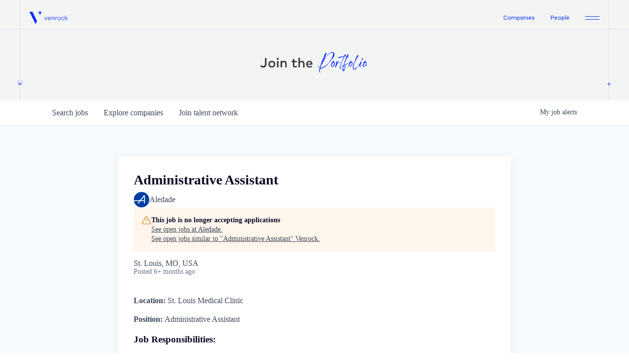

--- FILE ---
content_type: text/html; charset=utf-8
request_url: https://jobs.venrock.com/companies/aledade/jobs/33016096-administrative-assistant
body_size: 19832
content:
<!DOCTYPE html><html lang="en"><head><link rel="shortcut icon" href="https://cdn.filestackcontent.com/DpNCF0RFQ2y05Pep05YK" data-next-head=""/><title data-next-head="">Administrative Assistant @ Aledade | Venrock Job Board</title><meta name="description" property="og:description" content="Search job openings across the Venrock network." data-next-head=""/><meta charSet="utf-8" data-next-head=""/><meta name="viewport" content="initial-scale=1.0, width=device-width" data-next-head=""/><link rel="apple-touch-icon" sizes="180x180" href="https://cdn.filestackcontent.com/DpNCF0RFQ2y05Pep05YK" data-next-head=""/><link rel="icon" type="image/png" sizes="32x32" href="https://cdn.filestackcontent.com/DpNCF0RFQ2y05Pep05YK" data-next-head=""/><link rel="icon" type="image/png" sizes="16x16" href="https://cdn.filestackcontent.com/DpNCF0RFQ2y05Pep05YK" data-next-head=""/><link rel="shortcut icon" href="https://cdn.filestackcontent.com/DpNCF0RFQ2y05Pep05YK" data-next-head=""/><meta name="url" property="og:url" content="https://jobs.venrock.com" data-next-head=""/><meta name="type" property="og:type" content="website" data-next-head=""/><meta name="title" property="og:title" content="Venrock Job Board" data-next-head=""/><meta name="image" property="og:image" content="http://cdn.filestackcontent.com/AyRL3ovCRQCo1pW4dqCq" data-next-head=""/><meta name="secure_url" property="og:image:secure_url" content="https://cdn.filestackcontent.com/AyRL3ovCRQCo1pW4dqCq" data-next-head=""/><meta name="twitter:card" content="summary_large_image" data-next-head=""/><meta name="twitter:image" content="https://cdn.filestackcontent.com/AyRL3ovCRQCo1pW4dqCq" data-next-head=""/><meta name="twitter:title" content="Venrock Job Board" data-next-head=""/><meta name="twitter:description" content="Search job openings across the Venrock network." data-next-head=""/><meta name="google-site-verification" content="CQNnZQRH0dvJgCqWABp64ULhLI69C53ULhWdJemAW_w" data-next-head=""/><script>!function(){var analytics=window.analytics=window.analytics||[];if(!analytics.initialize)if(analytics.invoked)window.console&&console.error&&console.error("Segment snippet included twice.");else{analytics.invoked=!0;analytics.methods=["trackSubmit","trackClick","trackLink","trackForm","pageview","identify","reset","group","track","ready","alias","debug","page","once","off","on","addSourceMiddleware","addIntegrationMiddleware","setAnonymousId","addDestinationMiddleware"];analytics.factory=function(e){return function(){if(window.analytics.initialized)return window.analytics[e].apply(window.analytics,arguments);var i=Array.prototype.slice.call(arguments);i.unshift(e);analytics.push(i);return analytics}};for(var i=0;i<analytics.methods.length;i++){var key=analytics.methods[i];analytics[key]=analytics.factory(key)}analytics.load=function(key,i){var t=document.createElement("script");t.type="text/javascript";t.async=!0;t.src="https://an.getro.com/analytics.js/v1/" + key + "/analytics.min.js";var n=document.getElementsByTagName("script")[0];n.parentNode.insertBefore(t,n);analytics._loadOptions=i};analytics._writeKey="VKRqdgSBA3lFoZSlbeHbrzqQkLPBcP7W";;analytics.SNIPPET_VERSION="4.16.1";
analytics.load("VKRqdgSBA3lFoZSlbeHbrzqQkLPBcP7W");

}}();</script><link rel="stylesheet" href="https://cdn-customers.getro.com/venrock/style.react.css??v=7d49c166ca9f24905f04271c5fbd729797522e47"/><link rel="preload" href="https://cdn.getro.com/assets/_next/static/css/b1414ae24606c043.css" as="style"/><link rel="stylesheet" href="https://cdn.getro.com/assets/_next/static/css/b1414ae24606c043.css" data-n-g=""/><noscript data-n-css=""></noscript><script defer="" nomodule="" src="https://cdn.getro.com/assets/_next/static/chunks/polyfills-42372ed130431b0a.js"></script><script id="jquery" src="https://ajax.googleapis.com/ajax/libs/jquery/3.6.0/jquery.min.js" defer="" data-nscript="beforeInteractive"></script><script src="https://cdn.getro.com/assets/_next/static/chunks/webpack-ab58b860c16628b6.js" defer=""></script><script src="https://cdn.getro.com/assets/_next/static/chunks/framework-a008f048849dfc11.js" defer=""></script><script src="https://cdn.getro.com/assets/_next/static/chunks/main-4151966bb5b4038b.js" defer=""></script><script src="https://cdn.getro.com/assets/_next/static/chunks/pages/_app-52002506ec936253.js" defer=""></script><script src="https://cdn.getro.com/assets/_next/static/chunks/a86620fd-3b4606652f1c2476.js" defer=""></script><script src="https://cdn.getro.com/assets/_next/static/chunks/8230-afd6e299f7a6ae33.js" defer=""></script><script src="https://cdn.getro.com/assets/_next/static/chunks/4000-0acb5a82151cbee6.js" defer=""></script><script src="https://cdn.getro.com/assets/_next/static/chunks/9091-5cd776e8ee5ad3a3.js" defer=""></script><script src="https://cdn.getro.com/assets/_next/static/chunks/1637-66b68fc38bc6d10a.js" defer=""></script><script src="https://cdn.getro.com/assets/_next/static/chunks/3676-4975c339fc5bc499.js" defer=""></script><script src="https://cdn.getro.com/assets/_next/static/chunks/9358-87cc633cf780c23e.js" defer=""></script><script src="https://cdn.getro.com/assets/_next/static/chunks/9117-6f216abbf55ba8cd.js" defer=""></script><script src="https://cdn.getro.com/assets/_next/static/chunks/1446-b10012f4e22f3c87.js" defer=""></script><script src="https://cdn.getro.com/assets/_next/static/chunks/5355-7de2c819d8cad6ea.js" defer=""></script><script src="https://cdn.getro.com/assets/_next/static/chunks/9582-aa7f986fdb36f43c.js" defer=""></script><script src="https://cdn.getro.com/assets/_next/static/chunks/pages/companies/%5BcompanySlug%5D/jobs/%5BjobSlug%5D-76ab4cf3f421472f.js" defer=""></script><script src="https://cdn.getro.com/assets/_next/static/wVUNz74L36J38sTj2A9V4/_buildManifest.js" defer=""></script><script src="https://cdn.getro.com/assets/_next/static/wVUNz74L36J38sTj2A9V4/_ssgManifest.js" defer=""></script><meta name="sentry-trace" content="b547f360c013273a2a823abf193d51e7-ed16cb83e872e118-0"/><meta name="baggage" content="sentry-environment=production,sentry-release=08a5512cff5c0e51019517bf0630219b287ce933,sentry-public_key=99c84790fa184cf49c16c34cd7113f75,sentry-trace_id=b547f360c013273a2a823abf193d51e7,sentry-org_id=129958,sentry-sampled=false,sentry-sample_rand=0.8849881669482835,sentry-sample_rate=0.033"/><style data-styled="" data-styled-version="5.3.11">.gVRrUK{box-sizing:border-box;margin:0;min-width:0;font-family:-apple-system,BlinkMacSystemFont,'Segoe UI','Roboto','Oxygen','Ubuntu','Cantarell','Fira Sans','Droid Sans','Helvetica Neue','sans-serif';font-weight:400;font-style:normal;font-size:16px;color:#3F495A;}/*!sc*/
.fyPcag{box-sizing:border-box;margin:0;min-width:0;background-color:#F7FAFC;min-height:100vh;-webkit-flex-direction:column;-ms-flex-direction:column;flex-direction:column;-webkit-align-items:stretch;-webkit-box-align:stretch;-ms-flex-align:stretch;align-items:stretch;}/*!sc*/
.dKubqp{box-sizing:border-box;margin:0;min-width:0;}/*!sc*/
.elbZCm{box-sizing:border-box;margin:0;min-width:0;width:100%;}/*!sc*/
.dFKghv{box-sizing:border-box;margin:0;min-width:0;box-shadow:0 1px 0 0 #e5e5e5;-webkit-flex-direction:row;-ms-flex-direction:row;flex-direction:row;width:100%;background-color:#ffffff;}/*!sc*/
.byBMUo{box-sizing:border-box;margin:0;min-width:0;max-width:100%;width:100%;margin-left:auto;margin-right:auto;}/*!sc*/
@media screen and (min-width:40em){.byBMUo{width:100%;}}/*!sc*/
@media screen and (min-width:65em){.byBMUo{width:1100px;}}/*!sc*/
.hQFgTu{box-sizing:border-box;margin:0;min-width:0;color:#4900FF;position:relative;-webkit-text-decoration:none;text-decoration:none;-webkit-transition:all ease 0.3s;transition:all ease 0.3s;text-transform:capitalize;-webkit-order:0;-ms-flex-order:0;order:0;padding-left:16px;padding-right:16px;padding-top:16px;padding-bottom:16px;font-size:16px;color:#3F495A;display:-webkit-box;display:-webkit-flex;display:-ms-flexbox;display:flex;-webkit-align-items:baseline;-webkit-box-align:baseline;-ms-flex-align:baseline;align-items:baseline;}/*!sc*/
@media screen and (min-width:40em){.hQFgTu{text-transform:capitalize;}}/*!sc*/
@media screen and (min-width:65em){.hQFgTu{text-transform:unset;}}/*!sc*/
.hQFgTu span{display:none;}/*!sc*/
.hQFgTu::after{content:'';position:absolute;left:0;right:0;bottom:0;height:0.125rem;background-color:#4900FF;opacity:0;-webkit-transition:opacity 0.3s;transition:opacity 0.3s;}/*!sc*/
.hQFgTu:hover{color:#3F495A;}/*!sc*/
.hQFgTu:active{background-color:#F7FAFC;-webkit-transform:scale(.94);-ms-transform:scale(.94);transform:scale(.94);}/*!sc*/
.hQFgTu.active{font-weight:600;color:#090925;}/*!sc*/
.hQFgTu.active::after{opacity:1;}/*!sc*/
@media screen and (min-width:40em){.hQFgTu{padding-left:16px;padding-right:16px;}}/*!sc*/
.ekJmTQ{box-sizing:border-box;margin:0;min-width:0;display:none;}/*!sc*/
@media screen and (min-width:40em){.ekJmTQ{display:none;}}/*!sc*/
@media screen and (min-width:65em){.ekJmTQ{display:inline-block;}}/*!sc*/
.cyRTWj{box-sizing:border-box;margin:0;min-width:0;color:#4900FF;position:relative;-webkit-text-decoration:none;text-decoration:none;-webkit-transition:all ease 0.3s;transition:all ease 0.3s;text-transform:capitalize;-webkit-order:1;-ms-flex-order:1;order:1;padding-left:16px;padding-right:16px;padding-top:16px;padding-bottom:16px;font-size:16px;color:#3F495A;display:-webkit-box;display:-webkit-flex;display:-ms-flexbox;display:flex;-webkit-align-items:baseline;-webkit-box-align:baseline;-ms-flex-align:baseline;align-items:baseline;}/*!sc*/
@media screen and (min-width:40em){.cyRTWj{text-transform:capitalize;}}/*!sc*/
@media screen and (min-width:65em){.cyRTWj{text-transform:unset;}}/*!sc*/
.cyRTWj span{display:none;}/*!sc*/
.cyRTWj::after{content:'';position:absolute;left:0;right:0;bottom:0;height:0.125rem;background-color:#4900FF;opacity:0;-webkit-transition:opacity 0.3s;transition:opacity 0.3s;}/*!sc*/
.cyRTWj:hover{color:#3F495A;}/*!sc*/
.cyRTWj:active{background-color:#F7FAFC;-webkit-transform:scale(.94);-ms-transform:scale(.94);transform:scale(.94);}/*!sc*/
.cyRTWj.active{font-weight:600;color:#090925;}/*!sc*/
.cyRTWj.active::after{opacity:1;}/*!sc*/
@media screen and (min-width:40em){.cyRTWj{padding-left:16px;padding-right:16px;}}/*!sc*/
.kPzaxb{box-sizing:border-box;margin:0;min-width:0;color:#4900FF;position:relative;-webkit-text-decoration:none;text-decoration:none;-webkit-transition:all ease 0.3s;transition:all ease 0.3s;text-transform:unset;-webkit-order:2;-ms-flex-order:2;order:2;padding-left:16px;padding-right:16px;padding-top:16px;padding-bottom:16px;font-size:16px;color:#3F495A;display:-webkit-box;display:-webkit-flex;display:-ms-flexbox;display:flex;-webkit-align-items:center;-webkit-box-align:center;-ms-flex-align:center;align-items:center;}/*!sc*/
.kPzaxb span{display:none;}/*!sc*/
.kPzaxb::after{content:'';position:absolute;left:0;right:0;bottom:0;height:0.125rem;background-color:#4900FF;opacity:0;-webkit-transition:opacity 0.3s;transition:opacity 0.3s;}/*!sc*/
.kPzaxb:hover{color:#3F495A;}/*!sc*/
.kPzaxb:active{background-color:#F7FAFC;-webkit-transform:scale(.94);-ms-transform:scale(.94);transform:scale(.94);}/*!sc*/
.kPzaxb.active{font-weight:600;color:#090925;}/*!sc*/
.kPzaxb.active::after{opacity:1;}/*!sc*/
@media screen and (min-width:40em){.kPzaxb{padding-left:16px;padding-right:16px;}}/*!sc*/
.jQZwAb{box-sizing:border-box;margin:0;min-width:0;display:inline-block;}/*!sc*/
@media screen and (min-width:40em){.jQZwAb{display:inline-block;}}/*!sc*/
@media screen and (min-width:65em){.jQZwAb{display:none;}}/*!sc*/
.ioCEHO{box-sizing:border-box;margin:0;min-width:0;margin-left:auto;margin-right:16px;text-align:left;-webkit-flex-direction:column;-ms-flex-direction:column;flex-direction:column;-webkit-order:9999;-ms-flex-order:9999;order:9999;}/*!sc*/
@media screen and (min-width:40em){.ioCEHO{margin-right:16px;}}/*!sc*/
@media screen and (min-width:65em){.ioCEHO{margin-right:0;}}/*!sc*/
.iJaGyT{box-sizing:border-box;margin:0;min-width:0;position:relative;cursor:pointer;-webkit-transition:all ease 0.3s;transition:all ease 0.3s;border-radius:4px;font-size:16px;font-weight:500;display:-webkit-box;display:-webkit-flex;display:-ms-flexbox;display:flex;-webkit-tap-highlight-color:transparent;-webkit-align-items:center;-webkit-box-align:center;-ms-flex-align:center;align-items:center;font-family:-apple-system,BlinkMacSystemFont,'Segoe UI','Roboto','Oxygen','Ubuntu','Cantarell','Fira Sans','Droid Sans','Helvetica Neue','sans-serif';color:#3F495A;background-color:#FFFFFF;border-style:solid;border-color:#A3B1C2;border-width:1px;border:none;border-color:transparent;width:small;height:small;margin-top:8px;padding:8px 16px;padding-right:0;-webkit-align-self:center;-ms-flex-item-align:center;align-self:center;font-size:14px;}/*!sc*/
.iJaGyT:active{-webkit-transform:scale(.94);-ms-transform:scale(.94);transform:scale(.94);box-shadow:inset 0px 1.875px 1.875px rgba(0,0,0,0.12);}/*!sc*/
.iJaGyT:disabled{color:#A3B1C2;}/*!sc*/
.iJaGyT:hover{background-color:#F7FAFC;}/*!sc*/
.iJaGyT [role="progressbar"] > div > div{border-color:rgba(63,73,90,0.2);border-top-color:#090925;}/*!sc*/
@media screen and (min-width:40em){.iJaGyT{border-color:#A3B1C2;}}/*!sc*/
@media screen and (min-width:40em){.iJaGyT{padding-right:16px;}}/*!sc*/
.jUfIjB{box-sizing:border-box;margin:0;min-width:0;display:none;}/*!sc*/
@media screen and (min-width:40em){.jUfIjB{display:block;}}/*!sc*/
.iqghoL{box-sizing:border-box;margin:0;min-width:0;margin-left:auto !important;margin-right:auto !important;box-sizing:border-box;max-width:100%;position:static;z-index:1;margin-left:auto;margin-right:auto;width:100%;padding-top:0;padding-left:16px;padding-right:16px;padding-bottom:64px;}/*!sc*/
@media screen and (min-width:40em){.iqghoL{width:100%;}}/*!sc*/
@media screen and (min-width:65em){.iqghoL{width:1132px;}}/*!sc*/
.ebGWQq{box-sizing:border-box;margin:0;min-width:0;-webkit-box-pack:justify;-webkit-justify-content:space-between;-ms-flex-pack:justify;justify-content:space-between;margin-bottom:24px;-webkit-flex-direction:column;-ms-flex-direction:column;flex-direction:column;width:100%;}/*!sc*/
@media screen and (min-width:40em){.ebGWQq{-webkit-flex-direction:row;-ms-flex-direction:row;flex-direction:row;}}/*!sc*/
@media screen and (min-width:65em){.ebGWQq{-webkit-flex-direction:row;-ms-flex-direction:row;flex-direction:row;}}/*!sc*/
.dsHaKT{box-sizing:border-box;margin:0;min-width:0;gap:24px;-webkit-flex-direction:column;-ms-flex-direction:column;flex-direction:column;width:100%;}/*!sc*/
.iaKmHE{box-sizing:border-box;margin:0;min-width:0;font-size:28px;margin-bottom:8px;color:#090925;}/*!sc*/
.iKYCNv{box-sizing:border-box;margin:0;min-width:0;-webkit-column-gap:8px;column-gap:8px;cursor:pointer;-webkit-align-items:center;-webkit-box-align:center;-ms-flex-align:center;align-items:center;}/*!sc*/
.iKYCNv color{main:#3F495A;dark:#090925;subtle:#67738B;placeholder:#8797AB;link:#3F495A;link-accent:#4900FF;error:#D90218;}/*!sc*/
.hRzXmX{box-sizing:border-box;margin:0;min-width:0;width:32px;}/*!sc*/
.ijjZxr{box-sizing:border-box;margin:0;min-width:0;margin-bottom:16px;}/*!sc*/
.kGAAEy{box-sizing:border-box;margin:0;min-width:0;-webkit-flex-direction:column;-ms-flex-direction:column;flex-direction:column;gap:8px;}/*!sc*/
.dkjSzf{box-sizing:border-box;margin:0;min-width:0;font-weight:600;font-size:14px;color:#090925;}/*!sc*/
.eRlSKr{box-sizing:border-box;margin:0;min-width:0;color:#3F495A!important;font-weight:500;}/*!sc*/
.lhPfhV{box-sizing:border-box;margin:0;min-width:0;-webkit-column-gap:8px;column-gap:8px;-webkit-box-pack:justify;-webkit-justify-content:space-between;-ms-flex-pack:justify;justify-content:space-between;}/*!sc*/
.hQNFTd{box-sizing:border-box;margin:0;min-width:0;row-gap:8px;-webkit-flex-direction:column;-ms-flex-direction:column;flex-direction:column;}/*!sc*/
.fLzXDu{box-sizing:border-box;margin:0;min-width:0;font-size:14px;color:#67738B;}/*!sc*/
.crBMPy{box-sizing:border-box;margin:0;min-width:0;margin-top:40px;}/*!sc*/
.crBMPy li:not(:last-child){margin-bottom:8px;}/*!sc*/
.crBMPy p,.crBMPy span,.crBMPy div,.crBMPy li,.crBMPy ol,.crBMPy ul{color:#3F495A;font-size:16px!important;line-height:140%!important;margin:0 auto 16px;}/*!sc*/
.crBMPy h1,.crBMPy h2,.crBMPy h3,.crBMPy h4,.crBMPy h5,.crBMPy h6{color:#090925;}/*!sc*/
.crBMPy h4,.crBMPy h5,.crBMPy h6{font-size:16px;margin:0 auto 16px;}/*!sc*/
.crBMPy h1:not(:first-child){font-size:24px;margin:48px auto 16px;}/*!sc*/
.crBMPy h2:not(:first-child){font-size:20px;margin:32px auto 16px;}/*!sc*/
.crBMPy h3:not(:first-child){font-size:18px;margin:24px auto 16px;}/*!sc*/
.crBMPy ul{padding:0 0 0 32px;}/*!sc*/
.crBMPy a{color:#3F495A !important;}/*!sc*/
.iIGtVd{box-sizing:border-box;margin:0;min-width:0;max-width:600px;margin:0 auto;}/*!sc*/
.friAmK{box-sizing:border-box;margin:0;min-width:0;padding-bottom:40px;margin-top:40px;}/*!sc*/
.bOyPTM{box-sizing:border-box;margin:0;min-width:0;gap:40px;margin-top:40px;-webkit-align-items:center;-webkit-box-align:center;-ms-flex-align:center;align-items:center;-webkit-box-pack:justify;-webkit-justify-content:space-between;-ms-flex-pack:justify;justify-content:space-between;-webkit-flex-direction:column;-ms-flex-direction:column;flex-direction:column;}/*!sc*/
@media screen and (min-width:40em){.bOyPTM{-webkit-flex-direction:row;-ms-flex-direction:row;flex-direction:row;}}/*!sc*/
.kkTXM{box-sizing:border-box;margin:0;min-width:0;-webkit-text-decoration-line:underline;text-decoration-line:underline;cursor:pointer;display:block;text-align:center;color:#3F495A !important;font-size:14px;line-height:22px;}/*!sc*/
.fIUOoG{box-sizing:border-box;margin:0;min-width:0;justify-self:flex-end;margin-top:auto;-webkit-flex-direction:row;-ms-flex-direction:row;flex-direction:row;width:100%;background-color:transparent;padding-top:32px;padding-bottom:32px;}/*!sc*/
.Jizzq{box-sizing:border-box;margin:0;min-width:0;width:100%;margin-left:auto;margin-right:auto;-webkit-flex-direction:column;-ms-flex-direction:column;flex-direction:column;text-align:center;}/*!sc*/
@media screen and (min-width:40em){.Jizzq{width:1100px;}}/*!sc*/
.fONCsf{box-sizing:border-box;margin:0;min-width:0;color:#4900FF;-webkit-align-self:center;-ms-flex-item-align:center;align-self:center;margin-bottom:16px;color:#090925;width:120px;}/*!sc*/
.bfORaf{box-sizing:border-box;margin:0;min-width:0;color:currentColor;width:100%;height:auto;}/*!sc*/
.gkPOSa{box-sizing:border-box;margin:0;min-width:0;-webkit-flex-direction:row;-ms-flex-direction:row;flex-direction:row;-webkit-box-pack:center;-webkit-justify-content:center;-ms-flex-pack:center;justify-content:center;-webkit-flex-wrap:wrap;-ms-flex-wrap:wrap;flex-wrap:wrap;}/*!sc*/
.hDtUlk{box-sizing:border-box;margin:0;min-width:0;-webkit-appearance:none;-moz-appearance:none;appearance:none;display:inline-block;text-align:center;line-height:inherit;-webkit-text-decoration:none;text-decoration:none;font-size:inherit;padding-left:16px;padding-right:16px;padding-top:8px;padding-bottom:8px;color:#ffffff;background-color:#4900FF;border:none;border-radius:4px;padding-left:8px;padding-right:8px;font-size:16px;position:relative;z-index:2;cursor:pointer;-webkit-transition:all ease 0.3s;transition:all ease 0.3s;border-radius:4px;font-weight:500;display:-webkit-box;display:-webkit-flex;display:-ms-flexbox;display:flex;-webkit-tap-highlight-color:transparent;-webkit-align-items:center;-webkit-box-align:center;-ms-flex-align:center;align-items:center;font-family:-apple-system,BlinkMacSystemFont,'Segoe UI','Roboto','Oxygen','Ubuntu','Cantarell','Fira Sans','Droid Sans','Helvetica Neue','sans-serif';color:#3F495A;background-color:transparent;border-style:solid;border-color:#A3B1C2;border-width:1px;border:none;-webkit-box-pack:unset;-webkit-justify-content:unset;-ms-flex-pack:unset;justify-content:unset;-webkit-text-decoration:none;text-decoration:none;white-space:nowrap;margin-right:16px;padding:0;color:#67738B;padding-top:4px;padding-bottom:4px;font-size:12px;}/*!sc*/
.hDtUlk:active{-webkit-transform:scale(.94);-ms-transform:scale(.94);transform:scale(.94);box-shadow:inset 0px 1.875px 1.875px rgba(0,0,0,0.12);}/*!sc*/
.hDtUlk:disabled{color:#A3B1C2;}/*!sc*/
.hDtUlk:hover{-webkit-text-decoration:underline;text-decoration:underline;}/*!sc*/
.hDtUlk [role="progressbar"] > div > div{border-color:rgba(63,73,90,0.2);border-top-color:#090925;}/*!sc*/
data-styled.g1[id="sc-aXZVg"]{content:"gVRrUK,fyPcag,dKubqp,elbZCm,dFKghv,byBMUo,hQFgTu,ekJmTQ,cyRTWj,kPzaxb,jQZwAb,ioCEHO,iJaGyT,jUfIjB,iqghoL,ebGWQq,dsHaKT,iaKmHE,iKYCNv,hRzXmX,ijjZxr,kGAAEy,dkjSzf,eRlSKr,lhPfhV,hQNFTd,fLzXDu,crBMPy,iIGtVd,friAmK,bOyPTM,kkTXM,fIUOoG,Jizzq,fONCsf,bfORaf,gkPOSa,hDtUlk,"}/*!sc*/
.fteAEG{display:-webkit-box;display:-webkit-flex;display:-ms-flexbox;display:flex;}/*!sc*/
data-styled.g2[id="sc-gEvEer"]{content:"fteAEG,"}/*!sc*/
.eBWkFz{box-sizing:border-box;margin:0;min-width:0;padding:32px;box-shadow:0px 1px 2px 0px rgba(27,36,50,0.04),0px 1px 16px 0px rgba(27,36,50,0.06);border-radius:4px;background-color:#FFFFFF;margin-left:auto;margin-right:auto;width:100%;-webkit-flex-direction:column;-ms-flex-direction:column;flex-direction:column;padding-left:16px;padding-right:16px;margin-top:64px;max-width:800px;margin-left:auto;margin-right:auto;}/*!sc*/
@media screen and (min-width:40em){.eBWkFz{padding-left:32px;padding-right:32px;}}/*!sc*/
.jBogQf{box-sizing:border-box;margin:0;min-width:0;position:relative;width:100%;-webkit-align-items:start;-webkit-box-align:start;-ms-flex-align:start;align-items:start;}/*!sc*/
.ddKpAl{box-sizing:border-box;margin:0;min-width:0;-webkit-flex:1 1;-ms-flex:1 1;flex:1 1;}/*!sc*/
.VWXkL{box-sizing:border-box;margin:0;min-width:0;position:relative;font-weight:500;color:#3F495A;height:100%;width:100%;border-radius:4px;}/*!sc*/
.cVYRew{box-sizing:border-box;margin:0;min-width:0;max-width:100%;height:auto;border-radius:4px;overflow:hidden;object-fit:contain;width:100%;height:100%;}/*!sc*/
.hPknKP{box-sizing:border-box;margin:0;min-width:0;background-color:#FEF5EC;text-align:left;-webkit-align-items:flex-start;-webkit-box-align:flex-start;-ms-flex-align:flex-start;align-items:flex-start;-webkit-flex:0 0 auto;-ms-flex:0 0 auto;flex:0 0 auto;padding:16px;border-radius:4px;line-height:1.4;gap:16px;}/*!sc*/
.jDfdPi{box-sizing:border-box;margin:0;min-width:0;height:20px;width:20px;}/*!sc*/
.kgAlEH{box-sizing:border-box;margin:0;min-width:0;color:#DE7B02;-webkit-align-items:center;-webkit-box-align:center;-ms-flex-align:center;align-items:center;-webkit-flex:0 0 auto;-ms-flex:0 0 auto;flex:0 0 auto;}/*!sc*/
.cYMjnh{box-sizing:border-box;margin:0;min-width:0;font-weight:500;font-size:14px;color:#3F495A;}/*!sc*/
.exMvxQ{box-sizing:border-box;margin:0;min-width:0;-webkit-text-decoration:none;text-decoration:none;color:currentColor;width:100%;height:auto;}/*!sc*/
data-styled.g3[id="sc-eqUAAy"]{content:"eBWkFz,jBogQf,ddKpAl,VWXkL,cVYRew,hPknKP,jDfdPi,kgAlEH,cYMjnh,exMvxQ,"}/*!sc*/
.gQycbC{display:-webkit-box;display:-webkit-flex;display:-ms-flexbox;display:flex;}/*!sc*/
data-styled.g4[id="sc-fqkvVR"]{content:"gQycbC,"}/*!sc*/
</style></head><body id="main-wrapper" class="custom-design-venrock"><div id="root"></div><div id="__next"><div class="sc-aXZVg gVRrUK"><div class="" style="position:fixed;top:0;left:0;height:2px;background:transparent;z-index:99999999999;width:100%"><div class="" style="height:100%;background:#4900FF;transition:all 500ms ease;width:0%"><div style="box-shadow:0 0 10px #4900FF, 0 0 10px #4900FF;width:5%;opacity:1;position:absolute;height:100%;transition:all 500ms ease;transform:rotate(3deg) translate(0px, -4px);left:-10rem"></div></div></div><div id="wlc-main" class="sc-aXZVg sc-gEvEer fyPcag fteAEG network-container"><div data-testid="custom-header" id="venrock-custom-header" class="sc-aXZVg dKubqp venrock-custom-part">
<div class="cd-wrapper">
  <div
    id="htmlContainer"
    data-theme="light"
    style="--chakra-ui-color-mode: light"
    data-lt-installed="true"
  >
    <div id="bodyContainer" class="chakra-ui-dark">
      <div id="rootVenrock">
        <div class="App">
          <div class="line-left-right"></div>
          <header class="css-1nvjdh2">
            <div class="css-1rg0qbs">
              <div class="css-zd96pf">
                <nav class="css-gg4vpm">
                  <div class="chakra-stack css-15lw37b">
                    <a
                      class="chakra-link css-1n8jlg7"
                      href="https://www.venrock.com/"
                      ><span class="css-f8n5zr">Venrock</span
                      ><img
                        src="https://cdn-customers.getro.com/venrock/images/Logo.e9c25cb1.svg"
                        alt="venrock-logo"
                    /></a>
                  </div>
                  <div class="css-70qvj9">
                    <div class="chakra-stack css-19dw5ar">
                      <a
                        class="chakra-link css-1if3mnp"
                        href="https://www.venrock.com/companies"
                        style="font-size: 12px"
                        >Companies</a
                      ><a
                        class="chakra-link css-1if3mnp"
                        href="https://www.venrock.com/team"
                        style="font-size: 12px"
                        >People</a
                      >
                      <div class="css-4g6ai3">
                        <svg
                          width="29"
                          height="7"
                          viewBox="0 0 29 7"
                          fill="none"
                        >
                          <path
                            d="M0 0C11.3252 0 17.6748 0 29 0V1H0V0Z"
                            fill="#0B2EFB"
                          ></path>
                          <rect
                            y="6"
                            width="29"
                            height="1"
                            fill="#0B2EFB"
                          ></rect>
                        </svg>
                      </div>
                    </div>
                  </div>
                </nav>
              </div>
            </div>
          </header>
          <div class="css-1rg0qbs">
            <div class="css-608oob">
              <div class="css-1uy1o7n"><div class="css-4v54uu"><span class="chakra-text css-1b234y5">1.0</span></div></div>
              <section class="css-27qppb">
                <div class="css-1bfx0ml">
                  <img
                    id="background-1bfx0ml"
                    src="https://cdn-customers.getro.com/venrock/images/Careers_hero_desktop.svg"
                    alt="companies-hero"
                    style="max-width: 960px;"
                  />
                </div>
              </section>
              <div class="css-ogv9yx"><div class="css-4v54uu"><svg height="7" width="7" viewBox="0 0 7 7" fill="none" style="margin-left: -3px;"><path fill-rule="evenodd" clip-rule="evenodd" d="M3 4V7H4V4H7V3H4V0H3V3H0V4H3Z" fill="#0B2EFB"></path><path fill-rule="evenodd" clip-rule="evenodd" d="M1362 4V7H1363V4H1366V3H1363V0H1362V3H1359V4H1362Z" fill="#0B2EFB"></path></svg><svg height="7" width="7" viewBox="0 0 7 7" fill="none"><path fill-rule="evenodd" clip-rule="evenodd" d="M3 4V7H4V4H7V3H4V0H3V3H0V4H3Z" fill="#0B2EFB"></path><path fill-rule="evenodd" clip-rule="evenodd" d="M1362 4V7H1363V4H1366V3H1363V0H1362V3H1359V4H1362Z" fill="#0B2EFB"></path></svg></div></div>
            </div>
          </div>
        </div>
      </div>
    </div>
  </div>
</div>


</div><div width="1" class="sc-aXZVg elbZCm"><div id="content"><div data-testid="navbar" width="1" class="sc-aXZVg sc-gEvEer dFKghv fteAEG"><div width="1,1,1100px" class="sc-aXZVg sc-gEvEer byBMUo fteAEG"><a href="/jobs" class="sc-aXZVg hQFgTu theme_only " font-size="2" color="text.main" display="flex"><div display="none,none,inline-block" class="sc-aXZVg ekJmTQ">Search </div>jobs</a><a href="/companies" class="sc-aXZVg cyRTWj theme_only " font-size="2" color="text.main" display="flex"><div display="none,none,inline-block" class="sc-aXZVg ekJmTQ">Explore </div>companies</a><a href="/talent-network" class="sc-aXZVg kPzaxb theme_only " font-size="2" color="text.main" display="flex"><div display="none,none,inline-block" class="sc-aXZVg ekJmTQ">Join talent network</div><div display="inline-block,inline-block,none" class="sc-aXZVg jQZwAb">Talent</div></a><div order="9999" class="sc-aXZVg sc-gEvEer ioCEHO fteAEG"><div class="sc-aXZVg sc-gEvEer iJaGyT fteAEG theme_only" data-testid="my-job-alerts-button" font-size="14px">My <span class="sc-aXZVg jUfIjB">job </span>alerts</div></div></div></div><div width="1,1,1132px" data-testid="container" class="sc-aXZVg iqghoL"><script data-testid="job-ldjson" type="application/ld+json" async="">{"@context":"https://schema.org/","@type":"JobPosting","title":"Administrative Assistant","description":"<section><div> <b>Location: </b>St. Louis Medical Clinic</div> <div> <b>Position: </b>Administrative Assistant</div></section><section><h3>Job Responsibilities:</h3> <ul> <li>Provides administrative support to the Administrator </li> <li>Prepares routine and adhoc reports </li> <li>Conducts new hire orientation</li> <li>Assists with benefits administration </li> <li>Assists with document scanning </li> <li>Work independently and/or within a team on special non-recurring and ongoing projects</li> <li>Act as a project manager for special projects, at the request of the Administrator </li> <li>Serves as the liaison between SLMC and property manager (initiates maintenance work orders) </li> <li>Assists with other human resources related duties as assigned</li> <li>Serves as a resource to staff and patients regarding practice protocols and procedures</li> <li>Completes physician credentialing (i.e. hospital, nursing home, etc.) </li> <li>Maintains and renews physician licensure </li> <li>Maintains an active Notary Public commission </li> <li>Daily billing team charge entry and payment posting reports </li> <li>Receives incoming e-mails via website to contactus@stlmedclinic.com </li> <li>Performs tasks as delegated by the Administrator</li> </ul></section><section><h3>Qualifications:</h3> <ul> <li>Demonstrated poise, tact, and diplomacy </li> <li>Proficiency with Microsoft Office Suite </li> <li>Excellent verbal and written communication skills </li> <li>Independent judgment is required to plan, prioritize and organize a diverse workload </li> <li>Excellent phone and organization skills </li> <li>Ability to set priorities, meet deadlines and multitask</li> <li>Proven record of providing both internal and external customer service </li> <li>Ability to handle sensitive information with discretion</li> <li>Excellent attendance and punctuality </li> <li>Be a self-starter and a problem solver </li> <li>Experience with QuickBooks a plus</li> </ul></section><section><div>Please note this position is posted on behalf of our partner practices. This individual will be working at the specific practice that is mentioned in the above details and will not be a direct employee of Aledade, Inc. so will therefore not be eligible for the benefits available to Aledade employees. </div></section>","datePosted":"2024-01-09T18:28:53.668Z","validThrough":"2024-04-13","employmentType":[],"hiringOrganization":{"@type":"Organization","name":"Aledade","description":"Aledade, a public benefit corporation, is the largest network of independent primary care in the country, helping physician practices, health centers, and clinics deliver value-based care to patients. Through its proven, scalable model, which includes cutting-edge data analytics, user-friendly guided workflows, health care policy expertise, strong payer relationships, and integrated care solutions, Aledade empowers physicians to succeed in value-based care. Today, Aledade serves more than 1,900 practices, FQHCs, and community health centers in 45 states and the District of Columbia, across more than 200 value-based contracts representing more than 2.5 million patient lives.","numberOfEmployees":1384,"address":[{"address":{"@type":"PostalAddress","addressLocality":"United States"}},{"address":{"@type":"PostalAddress","addressLocality":"Bethesda, MD, USA"}},{"address":{"@type":"PostalAddress","addressLocality":"North Bethesda, MD, USA"}},{"address":{"@type":"PostalAddress","addressLocality":"United States Minor Outlying Islands"}}],"sameAs":"https://aledade.com","url":"https://aledade.com","logo":"https://cdn.getro.com/companies/8de016b4-a024-4a5b-894e-d431ca193a88-1761529323","keywords":"Health, Hospital & Health Care"},"jobLocation":{"@type":"Place","address":{"@type":"PostalAddress","addressLocality":"St. Louis, MO, USA"}},"baseSalary":{"@type":"MonetaryAmount","currency":null,"value":{"@type":"QuantitativeValue","minValue":null,"maxValue":null,"unitText":"PERIOD_NOT_DEFINED"}}}</script><div width="100%" data-testid="edit-box" class="sc-eqUAAy eBWkFz"><div data-testid="content" width="1" class="sc-eqUAAy sc-fqkvVR jBogQf gQycbC"><div class="sc-eqUAAy ddKpAl"><div width="100%" class="sc-aXZVg sc-gEvEer ebGWQq fteAEG"><div width="100%" class="sc-aXZVg sc-gEvEer dsHaKT fteAEG"><div width="100%" class="sc-aXZVg elbZCm"><h2 font-size="28px" color="text.dark" class="sc-aXZVg iaKmHE">Administrative Assistant</h2><div color="text" class="sc-aXZVg sc-gEvEer iKYCNv fteAEG"><div width="32" class="sc-aXZVg hRzXmX"><div data-testid="profile-picture" class="sc-eqUAAy sc-fqkvVR VWXkL gQycbC"><img data-testid="image" src="https://cdn.getro.com/companies/8de016b4-a024-4a5b-894e-d431ca193a88-1761529323" alt="Aledade" class="sc-eqUAAy cVYRew"/></div></div><p class="sc-aXZVg dKubqp">Aledade</p></div></div><div class="sc-aXZVg ijjZxr"><div class="sc-eqUAAy sc-fqkvVR hPknKP gQycbC"><div color="warning" class="sc-eqUAAy sc-fqkvVR kgAlEH gQycbC"><svg xmlns="http://www.w3.org/2000/svg" width="20px" height="20px" viewBox="0 0 24 24" fill="none" stroke="currentColor" stroke-width="1.5" stroke-linecap="round" stroke-linejoin="round" class="sc-eqUAAy jDfdPi sc-eqUAAy jDfdPi" aria-hidden="true" data-testid="icon-warning"><path d="m21.73 18-8-14a2 2 0 0 0-3.48 0l-8 14A2 2 0 0 0 4 21h16a2 2 0 0 0 1.73-3Z"></path><line x1="12" x2="12" y1="9" y2="13"></line><line x1="12" x2="12.01" y1="17" y2="17"></line></svg></div><div color="text.main" class="sc-eqUAAy cYMjnh"><div class="sc-aXZVg sc-gEvEer kGAAEy fteAEG"><P font-weight="600" font-size="14px" color="text.dark" class="sc-aXZVg dkjSzf">This job is no longer accepting applications</P><a href="/companies/aledade#content" class="sc-aXZVg eRlSKr">See open jobs at <!-- -->Aledade<!-- -->.</a><a href="/jobs?q=Administrative%20Assistant" class="sc-aXZVg eRlSKr">See open jobs similar to &quot;<!-- -->Administrative Assistant<!-- -->&quot; <!-- -->Venrock<!-- -->.</a></div></div></div></div><div class="sc-aXZVg sc-gEvEer lhPfhV fteAEG"><div class="sc-aXZVg sc-gEvEer hQNFTd fteAEG"><div class="sc-aXZVg dKubqp"> <!-- --> </div><div class="sc-aXZVg dKubqp">St. Louis, MO, USA</div><div font-size="14px" color="text.subtle" class="sc-aXZVg fLzXDu">Posted<!-- --> <!-- -->6+ months ago</div></div></div></div></div><div class="sc-aXZVg crBMPy"><div data-testid="careerPage"><section><div> <b>Location: </b>St. Louis Medical Clinic</div> <div> <b>Position: </b>Administrative Assistant</div></section><section><h3>Job Responsibilities:</h3> <ul> <li>Provides administrative support to the Administrator </li> <li>Prepares routine and adhoc reports </li> <li>Conducts new hire orientation</li> <li>Assists with benefits administration </li> <li>Assists with document scanning </li> <li>Work independently and/or within a team on special non-recurring and ongoing projects</li> <li>Act as a project manager for special projects, at the request of the Administrator </li> <li>Serves as the liaison between SLMC and property manager (initiates maintenance work orders) </li> <li>Assists with other human resources related duties as assigned</li> <li>Serves as a resource to staff and patients regarding practice protocols and procedures</li> <li>Completes physician credentialing (i.e. hospital, nursing home, etc.) </li> <li>Maintains and renews physician licensure </li> <li>Maintains an active Notary Public commission </li> <li>Daily billing team charge entry and payment posting reports </li> <li>Receives incoming e-mails via website to contactus@stlmedclinic.com </li> <li>Performs tasks as delegated by the Administrator</li> </ul></section><section><h3>Qualifications:</h3> <ul> <li>Demonstrated poise, tact, and diplomacy </li> <li>Proficiency with Microsoft Office Suite </li> <li>Excellent verbal and written communication skills </li> <li>Independent judgment is required to plan, prioritize and organize a diverse workload </li> <li>Excellent phone and organization skills </li> <li>Ability to set priorities, meet deadlines and multitask</li> <li>Proven record of providing both internal and external customer service </li> <li>Ability to handle sensitive information with discretion</li> <li>Excellent attendance and punctuality </li> <li>Be a self-starter and a problem solver </li> <li>Experience with QuickBooks a plus</li> </ul></section><section><div>Please note this position is posted on behalf of our partner practices. This individual will be working at the specific practice that is mentioned in the above details and will not be a direct employee of Aledade, Inc. so will therefore not be eligible for the benefits available to Aledade employees. </div></section></div></div><div class="sc-aXZVg iIGtVd"><div class="sc-aXZVg friAmK"><div class="sc-eqUAAy sc-fqkvVR hPknKP gQycbC"><div color="warning" class="sc-eqUAAy sc-fqkvVR kgAlEH gQycbC"><svg xmlns="http://www.w3.org/2000/svg" width="20px" height="20px" viewBox="0 0 24 24" fill="none" stroke="currentColor" stroke-width="1.5" stroke-linecap="round" stroke-linejoin="round" class="sc-eqUAAy jDfdPi sc-eqUAAy jDfdPi" aria-hidden="true" data-testid="icon-warning"><path d="m21.73 18-8-14a2 2 0 0 0-3.48 0l-8 14A2 2 0 0 0 4 21h16a2 2 0 0 0 1.73-3Z"></path><line x1="12" x2="12" y1="9" y2="13"></line><line x1="12" x2="12.01" y1="17" y2="17"></line></svg></div><div color="text.main" class="sc-eqUAAy cYMjnh"><div class="sc-aXZVg sc-gEvEer kGAAEy fteAEG"><P font-weight="600" font-size="14px" color="text.dark" class="sc-aXZVg dkjSzf">This job is no longer accepting applications</P><a href="/companies/aledade#content" class="sc-aXZVg eRlSKr">See open jobs at <!-- -->Aledade<!-- -->.</a><a href="/jobs?q=Administrative%20Assistant" class="sc-aXZVg eRlSKr">See open jobs similar to &quot;<!-- -->Administrative Assistant<!-- -->&quot; <!-- -->Venrock<!-- -->.</a></div></div></div></div><div class="sc-aXZVg sc-gEvEer bOyPTM fteAEG"><a color="#3F495A !important" font-size="14px" href="/companies/aledade#content" class="sc-aXZVg kkTXM">See more open positions at <!-- -->Aledade</a></div></div></div></div></div><div data-rht-toaster="" style="position:fixed;z-index:9999;top:16px;left:16px;right:16px;bottom:16px;pointer-events:none"></div></div></div></div><div class="sc-aXZVg sc-gEvEer fIUOoG fteAEG powered-by-footer" data-testid="site-footer" width="1"><div width="1,1100px" class="sc-aXZVg sc-gEvEer Jizzq fteAEG"><a class="sc-aXZVg fONCsf theme_only" href="https://www.getro.com/vc" target="_blank" data-testid="footer-getro-logo" color="text.dark" width="120px" aria-label="Powered by Getro.com"><div color="currentColor" width="100%" height="auto" class="sc-eqUAAy exMvxQ sc-aXZVg bfORaf"><svg fill="currentColor" viewBox="0 0 196 59" xmlns="http://www.w3.org/2000/svg" style="display:block"><path class="Logo__powered-by" fill="#7C899C" d="M.6 12h1.296V7.568h2.72c1.968 0 3.424-1.392 3.424-3.408C8.04 2.128 6.648.8 4.616.8H.6V12zm1.296-5.584V1.952h2.608c1.344 0 2.208.928 2.208 2.208 0 1.296-.864 2.256-2.208 2.256H1.896zM13.511 12.208c2.496 0 4.352-1.872 4.352-4.368 0-2.496-1.824-4.368-4.336-4.368-2.48 0-4.352 1.856-4.352 4.368 0 2.528 1.84 4.368 4.336 4.368zm0-1.152c-1.776 0-3.04-1.344-3.04-3.216 0-1.824 1.248-3.216 3.04-3.216S16.567 6 16.567 7.84c0 1.856-1.264 3.216-3.056 3.216zM21.494 12h1.632l2.144-6.752h.096L27.494 12h1.632l2.608-8.32h-1.376l-2.032 6.88h-.096l-2.192-6.88h-1.44l-2.208 6.88h-.096l-2.016-6.88h-1.376L21.494 12zM36.866 12.208c1.952 0 3.408-1.104 3.872-2.656h-1.312c-.384.976-1.44 1.504-2.544 1.504-1.712 0-2.784-1.104-2.848-2.768h6.784v-.56c0-2.4-1.504-4.256-4.032-4.256-2.272 0-4.08 1.712-4.08 4.368 0 2.496 1.616 4.368 4.16 4.368zm-2.8-5.04c.128-1.536 1.328-2.544 2.72-2.544 1.408 0 2.576.88 2.688 2.544h-5.408zM43.065 12h1.264V7.712c0-1.584.848-2.768 2.368-2.768h.688V3.68h-.704c-1.216 0-2.032.848-2.272 1.552h-.096V3.68h-1.248V12zM52.679 12.208c1.952 0 3.408-1.104 3.872-2.656h-1.312c-.384.976-1.44 1.504-2.544 1.504-1.712 0-2.784-1.104-2.848-2.768h6.784v-.56c0-2.4-1.504-4.256-4.032-4.256-2.272 0-4.08 1.712-4.08 4.368 0 2.496 1.616 4.368 4.16 4.368zm-2.8-5.04c.128-1.536 1.328-2.544 2.72-2.544 1.408 0 2.576.88 2.688 2.544h-5.408zM62.382 12.208a3.405 3.405 0 002.88-1.52h.096V12h1.215V0H65.31v5.024h-.097c-.255-.432-1.183-1.552-2.927-1.552-2.352 0-4.049 1.824-4.049 4.384 0 2.544 1.697 4.352 4.145 4.352zm.08-1.136c-1.745 0-2.929-1.264-2.929-3.216 0-1.888 1.184-3.232 2.896-3.232 1.648 0 2.928 1.184 2.928 3.232 0 1.744-1.088 3.216-2.895 3.216zM77.976 12.208c2.448 0 4.144-1.808 4.144-4.352 0-2.56-1.696-4.384-4.048-4.384-1.744 0-2.672 1.12-2.928 1.552h-.096V0h-1.264v12H75v-1.312h.096a3.405 3.405 0 002.88 1.52zm-.08-1.136C76.088 11.072 75 9.6 75 7.856c0-2.048 1.28-3.232 2.928-3.232 1.712 0 2.896 1.344 2.896 3.232 0 1.952-1.184 3.216-2.928 3.216zM83.984 15.68h.864c1.36 0 2.016-.64 2.448-1.776L91.263 3.68H89.84l-2.591 7.04h-.097l-2.575-7.04h-1.408l3.375 8.768-.384 1.008c-.272.72-.736 1.072-1.552 1.072h-.623v1.152z"></path><g class="Logo__main" fill-rule="evenodd" transform="translate(0 24)"><path d="M71.908 17.008C71.908 7.354 78.583 0 88.218 0c8.135 0 13.837 5.248 15.34 12.04h-7.737c-1.015-2.81-3.756-4.92-7.602-4.92-5.48 0-9.062 4.265-9.062 9.886 0 5.763 3.58 10.073 9.062 10.073 4.375 0 7.558-2.483 8.134-5.481h-8.444v-6.091h16.223c.397 11.526-6.144 18.506-15.913 18.506-9.68.002-16.311-7.306-16.311-17.005zM107.048 21.177c0-7.73 4.861-13.119 11.978-13.119 7.692 0 11.715 5.997 11.715 12.886v2.107h-17.196c.222 3.139 2.387 5.388 5.615 5.388 2.696 0 4.509-1.406 5.171-2.952h6.188c-1.06 5.2-5.305 8.526-11.625 8.526-6.763.002-11.846-5.386-11.846-12.836zm17.328-2.951c-.265-2.623-2.298-4.638-5.35-4.638a5.367 5.367 0 00-5.348 4.638h10.698zM136.528 24.833V14.337h-3.757V8.714h2.21c1.238 0 1.901-.89 1.901-2.202V1.967h6.498v6.7h6.101v5.669h-6.101v10.12c0 1.827.973 2.953 3.006 2.953h3.005v5.996h-4.729c-5.084 0-8.134-3.139-8.134-8.572zM154.119 8.668h6.454v3.749h.354c.795-1.827 2.873-3.936 6.011-3.936h2.255v6.84h-2.697c-3.359 0-5.525 2.577-5.525 6.84v11.244h-6.852V8.668zM169.942 21.037c0-7.31 5.039-12.979 12.598-12.979 7.47 0 12.554 5.669 12.554 12.979 0 7.308-5.084 12.978-12.598 12.978-7.47 0-12.554-5.67-12.554-12.978zm18.212 0c0-3.749-2.387-6.42-5.658-6.42-3.227 0-5.614 2.671-5.614 6.42 0 3.794 2.387 6.419 5.614 6.419 3.271 0 5.658-2.67 5.658-6.42zM8.573 33.37L.548 22.383a2.91 2.91 0 010-3.399L8.573 7.997h8.57l-8.179 11.2c-.597.818-.597 2.155 0 2.973l8.18 11.2H8.573zM27.774 33.37L35.8 22.383c.73-1 .73-2.399 0-3.4L27.774 7.998h-8.571l8.18 11.199c.597.817.597 2.155 0 2.972l-8.18 11.2h8.571v.002z"></path><path d="M41.235 33.37l8.024-10.987c.73-1 .73-2.399 0-3.4L41.235 7.998h-8.572l8.18 11.199c.597.817.597 2.155 0 2.972l-8.18 11.2h8.572v.002z" opacity=".66"></path><path d="M54.695 33.37l8.024-10.987c.73-1 .73-2.399 0-3.4L54.695 7.998h-8.571l8.18 11.199c.597.817.597 2.155 0 2.972l-8.18 11.2h8.571v.002z" opacity=".33"></path></g></svg></div></a><div class="sc-aXZVg sc-gEvEer gkPOSa fteAEG"><a class="sc-aXZVg hDtUlk theme_only" font-size="0" href="/privacy-policy#content">Privacy policy</a><a class="sc-aXZVg hDtUlk theme_only" font-size="0" href="/cookie-policy#content">Cookie policy</a></div></div></div><div data-testid="custom-footer" id="venrock-custom-footer" class="sc-aXZVg dKubqp venrock-custom-part"><div class="cd-wrapper">
  <div
    id="htmlContainer"
    data-theme="light"
    style="--chakra-ui-color-mode: light"
    data-lt-installed="true"
  >
    <div id="bodyContainer" class="chakra-ui-light">
      <div id="rootVenrock">
        <div class="line-top-bottom line-footer o-1"></div>
        <div class="line-left-right line-footer o-1"></div>
        <footer role="contentinfo" class="css-17ymgn8">
          <div class="css-1wl7rxx"><div class="css-rlj1yk"></div></div>
          <div class="css-1rg0qbs">
            <div class="css-7w1zo3">
              <div class="chakra-stack css-1x5l8ej">
                <div class="css-z6q779">
                  <div class="css-1id8hns">
                    <p class="chakra-text css-1yjzl84">Silicon Valley</p>
                    <p class="chakra-text css-qg5j85">
                      3340 Hillview Avenue,<br />Palo Alto, California 94304
                    </p>
                    <div class="css-r3jbp6">
                      <p class="chakra-text css-o32wi6">phone</p>
                      <p class="chakra-text css-qg5j85">650.561.9580</p>
                    </div>
                  </div>
                  <div class="css-1id8hns">
                    <p class="chakra-text css-1yjzl84">New York</p>
                    <p class="chakra-text css-qg5j85">
                      7 Bryant Park, 23rd Floor<br />New York, NY 10018
                    </p>
                    <div class="css-r3jbp6">
                      <p class="chakra-text css-o32wi6">phone</p>
                      <p class="chakra-text css-qg5j85">212.444.4100</p>
                    </div>
                  </div>
                </div>
                <div class="chakra-stack css-6t0r4v">
                  <a class="chakra-link css-16qxa6j" href="https://www.venrock.com/companies"
                    >Companies</a
                  ><a class="chakra-link css-16qxa6j" href="https://www.venrock.com/team">People</a
                  ><a class="chakra-link css-16qxa6j" href="https://www.venrock.com/podcasts"
                    >Podcast</a
                  ><a class="chakra-link css-16qxa6j" href="https://www.venrock.com/insights"
                    >Insights</a
                  ><a class="chakra-link css-16qxa6j" href="https://www.venrock.com/contact">Contact</a
                  ><a
                    rel="noopener"
                    class="chakra-link css-16qxa6j"
                    href="#"
                    >Careers</a
                  >
                </div>
              </div>
              <div class="css-10bqbu9">
                <label for="newsLetter" class="css-w4k9xf"
                  ><span class="chakra-text css-1wvev3v"
                    >Sign up for our newsletter</span
                  >
                  <form>
                    <div role="group" class="chakra-form-control css-1kxonj9">
                      <div class="chakra-input__group css-1m9q1cp">
                        <input
                          name="email"
                          placeholder="Enter your email address"
                          id="newsLetter"
                          class="chakra-input css-mgbruc"
                        />
                        <div class="chakra-input__right-element css-fcnn82">
                          <button
                            type="submit"
                            class="chakra-button css-exj5dk"
                            aria-label="newsletter-submit"
                            disabled
                          >
                            <img
                              src="https://cdn-customers.getro.com/venrock/images/right-anchor.c5b8768c.svg"
                              alt="signup to newsletter"
                            />
                          </button>
                        </div>
                      </div>
                    </div></form
                ></label>
              </div>
              <div class="css-1nio4df">
                <p class="chakra-text css-plqy22">© 2022 Venrock</p>
                <div class="css-pko7ta">
                  <p class="chakra-text css-10ig96w">follow us</p>
                  <a
                    class="chakra-link css-132nrrq"
                    href="https://www.linkedin.com/company/venrock"
                    >LinkedIn</a
                  ><a
                    class="chakra-link css-132nrrq"
                    href="https://twitter.com/Venrock"
                    >Twitter</a
                  >
                  <div class="css-xc2iev">
                    <a
                      class="chakra-link css-132nrrq"
                      href="https://icx.efrontcloud.com/Venrock/login.aspx"
                      >LP Login</a
                    >
                  </div>
                </div>
              </div>
            </div>
          </div>
          <div class="css-ztukxh"><div class="css-rlj1yk"></div></div>
        </footer>
      </div>
    </div>
  </div>
</div>
</div></div></div></div><script id="__NEXT_DATA__" type="application/json">{"props":{"pageProps":{"network":{"id":"319","description":"Originally established as the venture capital arm of the Rockefeller family in 1969, Venrock partners with entrepreneurs to build some of the world's most disruptive, successful companies. With a primary focus on technology and healthcare, portfolio companies have included Apple Computer, athenahealth, Centocor, Check Point Software, DoubleClick, Endeca, Gilead Sciences, Idec Pharma, Imperva, Illumina, Intel, Millennium Pharma, Nest, SlideShare and Tudou.","domain":"venrock.com","employerOnboardingSuccessText":"","features":["job_board","connect_premium","advanced_design","custom_hero","connection_paths"],"heroColorMask":"rgba(27,36,50,0.7)","label":"venrock","legal":{"link":"","name":"","email":"","address":"","ccpaCompliant":false,"ccpaPolicyUrl":"","dataPrivacyRegulatoryBody":"","dataPrivacyRegulatoryNumber":""},"logoUrl":"https://cdn.filestackcontent.com/PrgjpR8iQmyS0duq1E1z","mainImageUrl":"","metaFaviconUrl":"https://cdn.filestackcontent.com/DpNCF0RFQ2y05Pep05YK","metaTitle":"","metaDescription":"","metaTwitterUsername":"","metaImageUrl":"https://cdn.filestackcontent.com/AyRL3ovCRQCo1pW4dqCq","name":"Venrock","tabsOrder":"jobs, companies","tagline":"Careers","slug":"venrock","subtitle":"Join a Venrock portfolio company","url":"jobs.venrock.com","tnSettings":{"tnCtaTitleText":"Leverage our network to build your career.","tnCtaButtonText":"Get Discovered","tnCtaDescriptionText":"Tell us about your professional DNA to get discovered by any company in our network with opportunities relevant to your career goals.","tnV2TabIntroductionTitle":null,"tnV2TabIntroductionText":null,"tnV2SuccessMessageTitle":null,"tnV2SuccessMessageText":null,"tnTabIntroductionText":"As our companies grow, they look to us to help them find the best talent.\n\nSignal that you'd be interested in working with a Venrock company to help us put the right opportunities at great companies on your radar. The choice to pursue a new career move is then up to you.","tnSignUpWelcomeText":"#### Welcome!\n\nThank you for joining Venrock Network!\n\nTo help us best support you in your search, please take a few minutes to tell us about what you are looking for in your next role. We’ll use this information to connect you to relevant opportunities in the Venrock network as they come up.\n\nYou can always update this information later.","tnHidden":false,"tnSignUpWelcomeTitle":null,"tnSendWelcomeEmail":true,"showJoinTnBlockToJobApplicants":false,"askJobAlertSubscribersToJoinTn":true,"askJbVisitorsToJoinTnBeforeLeavingToJobSource":false,"requireJbVisitorsToJoinTnBeforeLeavingToJobSource":false},"previewUrl":"","jobBoardFilters":{"stageFilter":true,"locationFilter":true,"seniorityFilter":true,"companySizeFilter":true,"compensationFilter":true,"jobFunctionFilter":true,"industryTagsFilter":true},"basePath":"","externalPrivacyPolicyUrl":"","kind":"ecosystem","kindSetupAt":"2025-04-24T19:21:04.557Z","connect":{"hasAccess":true,"hasPremium":true},"segment":"vc_pe","loaded":true,"hasAdvancedDesign":true,"isV2Onboarding":false,"hasMolEarlyAccess":false,"scripts":[],"advancedDesign":{"theme":{"colors":{"customPrimary":"#0D2EFB","customAccent":"#FFFFFF","loader":"#0D2EFB","navigationBar":"#0D2EFB"},"buttons":{"heroCta":{"color":"#FFFFFF","bg":"#0D2EFB","borderColor":"transparent",":hover":{"color":"#FFFFFF","bg":"#1F3EFB","borderColor":"transparent"}},"primary":{"color":"#FFFFFF","bg":"#0D2EFB","borderColor":"transparent",":hover":{"color":"#FFFFFF","bg":"#1F3EFB","borderColor":"transparent"}},"accent":{"color":"#0D2EFB","bg":"transparent","borderColor":"#0D2EFB",":hover":{"color":"#1F3EFB","bg":"transparent","borderColor":"#1F3EFB","backgroundColor":"#EDEDED"}},"anchorLink":{"color":"#0D2EFB",":hover":{"textDecoration":"underline"}}},"fonts":{"body":"-apple-system,BlinkMacSystemFont,'Segoe UI','Roboto','Oxygen','Ubuntu','Cantarell','Fira Sans','Droid Sans','Helvetica Neue','sans-serif'"}},"footer":"\u003cdiv class=\"cd-wrapper\"\u003e\n  \u003cdiv\n    id=\"htmlContainer\"\n    data-theme=\"light\"\n    style=\"--chakra-ui-color-mode: light\"\n    data-lt-installed=\"true\"\n  \u003e\n    \u003cdiv id=\"bodyContainer\" class=\"chakra-ui-light\"\u003e\n      \u003cdiv id=\"rootVenrock\"\u003e\n        \u003cdiv class=\"line-top-bottom line-footer o-1\"\u003e\u003c/div\u003e\n        \u003cdiv class=\"line-left-right line-footer o-1\"\u003e\u003c/div\u003e\n        \u003cfooter role=\"contentinfo\" class=\"css-17ymgn8\"\u003e\n          \u003cdiv class=\"css-1wl7rxx\"\u003e\u003cdiv class=\"css-rlj1yk\"\u003e\u003c/div\u003e\u003c/div\u003e\n          \u003cdiv class=\"css-1rg0qbs\"\u003e\n            \u003cdiv class=\"css-7w1zo3\"\u003e\n              \u003cdiv class=\"chakra-stack css-1x5l8ej\"\u003e\n                \u003cdiv class=\"css-z6q779\"\u003e\n                  \u003cdiv class=\"css-1id8hns\"\u003e\n                    \u003cp class=\"chakra-text css-1yjzl84\"\u003eSilicon Valley\u003c/p\u003e\n                    \u003cp class=\"chakra-text css-qg5j85\"\u003e\n                      3340 Hillview Avenue,\u003cbr /\u003ePalo Alto, California 94304\n                    \u003c/p\u003e\n                    \u003cdiv class=\"css-r3jbp6\"\u003e\n                      \u003cp class=\"chakra-text css-o32wi6\"\u003ephone\u003c/p\u003e\n                      \u003cp class=\"chakra-text css-qg5j85\"\u003e650.561.9580\u003c/p\u003e\n                    \u003c/div\u003e\n                  \u003c/div\u003e\n                  \u003cdiv class=\"css-1id8hns\"\u003e\n                    \u003cp class=\"chakra-text css-1yjzl84\"\u003eNew York\u003c/p\u003e\n                    \u003cp class=\"chakra-text css-qg5j85\"\u003e\n                      7 Bryant Park, 23rd Floor\u003cbr /\u003eNew York, NY 10018\n                    \u003c/p\u003e\n                    \u003cdiv class=\"css-r3jbp6\"\u003e\n                      \u003cp class=\"chakra-text css-o32wi6\"\u003ephone\u003c/p\u003e\n                      \u003cp class=\"chakra-text css-qg5j85\"\u003e212.444.4100\u003c/p\u003e\n                    \u003c/div\u003e\n                  \u003c/div\u003e\n                \u003c/div\u003e\n                \u003cdiv class=\"chakra-stack css-6t0r4v\"\u003e\n                  \u003ca class=\"chakra-link css-16qxa6j\" href=\"https://www.venrock.com/companies\"\n                    \u003eCompanies\u003c/a\n                  \u003e\u003ca class=\"chakra-link css-16qxa6j\" href=\"https://www.venrock.com/team\"\u003ePeople\u003c/a\n                  \u003e\u003ca class=\"chakra-link css-16qxa6j\" href=\"https://www.venrock.com/podcasts\"\n                    \u003ePodcast\u003c/a\n                  \u003e\u003ca class=\"chakra-link css-16qxa6j\" href=\"https://www.venrock.com/insights\"\n                    \u003eInsights\u003c/a\n                  \u003e\u003ca class=\"chakra-link css-16qxa6j\" href=\"https://www.venrock.com/contact\"\u003eContact\u003c/a\n                  \u003e\u003ca\n                    rel=\"noopener\"\n                    class=\"chakra-link css-16qxa6j\"\n                    href=\"#\"\n                    \u003eCareers\u003c/a\n                  \u003e\n                \u003c/div\u003e\n              \u003c/div\u003e\n              \u003cdiv class=\"css-10bqbu9\"\u003e\n                \u003clabel for=\"newsLetter\" class=\"css-w4k9xf\"\n                  \u003e\u003cspan class=\"chakra-text css-1wvev3v\"\n                    \u003eSign up for our newsletter\u003c/span\n                  \u003e\n                  \u003cform\u003e\n                    \u003cdiv role=\"group\" class=\"chakra-form-control css-1kxonj9\"\u003e\n                      \u003cdiv class=\"chakra-input__group css-1m9q1cp\"\u003e\n                        \u003cinput\n                          name=\"email\"\n                          placeholder=\"Enter your email address\"\n                          id=\"newsLetter\"\n                          class=\"chakra-input css-mgbruc\"\n                        /\u003e\n                        \u003cdiv class=\"chakra-input__right-element css-fcnn82\"\u003e\n                          \u003cbutton\n                            type=\"submit\"\n                            class=\"chakra-button css-exj5dk\"\n                            aria-label=\"newsletter-submit\"\n                            disabled\n                          \u003e\n                            \u003cimg\n                              src=\"https://cdn-customers.getro.com/venrock/images/right-anchor.c5b8768c.svg\"\n                              alt=\"signup to newsletter\"\n                            /\u003e\n                          \u003c/button\u003e\n                        \u003c/div\u003e\n                      \u003c/div\u003e\n                    \u003c/div\u003e\u003c/form\n                \u003e\u003c/label\u003e\n              \u003c/div\u003e\n              \u003cdiv class=\"css-1nio4df\"\u003e\n                \u003cp class=\"chakra-text css-plqy22\"\u003e© 2022 Venrock\u003c/p\u003e\n                \u003cdiv class=\"css-pko7ta\"\u003e\n                  \u003cp class=\"chakra-text css-10ig96w\"\u003efollow us\u003c/p\u003e\n                  \u003ca\n                    class=\"chakra-link css-132nrrq\"\n                    href=\"https://www.linkedin.com/company/venrock\"\n                    \u003eLinkedIn\u003c/a\n                  \u003e\u003ca\n                    class=\"chakra-link css-132nrrq\"\n                    href=\"https://twitter.com/Venrock\"\n                    \u003eTwitter\u003c/a\n                  \u003e\n                  \u003cdiv class=\"css-xc2iev\"\u003e\n                    \u003ca\n                      class=\"chakra-link css-132nrrq\"\n                      href=\"https://icx.efrontcloud.com/Venrock/login.aspx\"\n                      \u003eLP Login\u003c/a\n                    \u003e\n                  \u003c/div\u003e\n                \u003c/div\u003e\n              \u003c/div\u003e\n            \u003c/div\u003e\n          \u003c/div\u003e\n          \u003cdiv class=\"css-ztukxh\"\u003e\u003cdiv class=\"css-rlj1yk\"\u003e\u003c/div\u003e\u003c/div\u003e\n        \u003c/footer\u003e\n      \u003c/div\u003e\n    \u003c/div\u003e\n  \u003c/div\u003e\n\u003c/div\u003e\n","version":"7d49c166ca9f24905f04271c5fbd729797522e47","header":"\n\u003cdiv class=\"cd-wrapper\"\u003e\n  \u003cdiv\n    id=\"htmlContainer\"\n    data-theme=\"light\"\n    style=\"--chakra-ui-color-mode: light\"\n    data-lt-installed=\"true\"\n  \u003e\n    \u003cdiv id=\"bodyContainer\" class=\"chakra-ui-dark\"\u003e\n      \u003cdiv id=\"rootVenrock\"\u003e\n        \u003cdiv class=\"App\"\u003e\n          \u003cdiv class=\"line-left-right\"\u003e\u003c/div\u003e\n          \u003cheader class=\"css-1nvjdh2\"\u003e\n            \u003cdiv class=\"css-1rg0qbs\"\u003e\n              \u003cdiv class=\"css-zd96pf\"\u003e\n                \u003cnav class=\"css-gg4vpm\"\u003e\n                  \u003cdiv class=\"chakra-stack css-15lw37b\"\u003e\n                    \u003ca\n                      class=\"chakra-link css-1n8jlg7\"\n                      href=\"https://www.venrock.com/\"\n                      \u003e\u003cspan class=\"css-f8n5zr\"\u003eVenrock\u003c/span\n                      \u003e\u003cimg\n                        src=\"https://cdn-customers.getro.com/venrock/images/Logo.e9c25cb1.svg\"\n                        alt=\"venrock-logo\"\n                    /\u003e\u003c/a\u003e\n                  \u003c/div\u003e\n                  \u003cdiv class=\"css-70qvj9\"\u003e\n                    \u003cdiv class=\"chakra-stack css-19dw5ar\"\u003e\n                      \u003ca\n                        class=\"chakra-link css-1if3mnp\"\n                        href=\"https://www.venrock.com/companies\"\n                        style=\"font-size: 12px\"\n                        \u003eCompanies\u003c/a\n                      \u003e\u003ca\n                        class=\"chakra-link css-1if3mnp\"\n                        href=\"https://www.venrock.com/team\"\n                        style=\"font-size: 12px\"\n                        \u003ePeople\u003c/a\n                      \u003e\n                      \u003cdiv class=\"css-4g6ai3\"\u003e\n                        \u003csvg\n                          width=\"29\"\n                          height=\"7\"\n                          viewBox=\"0 0 29 7\"\n                          fill=\"none\"\n                        \u003e\n                          \u003cpath\n                            d=\"M0 0C11.3252 0 17.6748 0 29 0V1H0V0Z\"\n                            fill=\"#0B2EFB\"\n                          \u003e\u003c/path\u003e\n                          \u003crect\n                            y=\"6\"\n                            width=\"29\"\n                            height=\"1\"\n                            fill=\"#0B2EFB\"\n                          \u003e\u003c/rect\u003e\n                        \u003c/svg\u003e\n                      \u003c/div\u003e\n                    \u003c/div\u003e\n                  \u003c/div\u003e\n                \u003c/nav\u003e\n              \u003c/div\u003e\n            \u003c/div\u003e\n          \u003c/header\u003e\n          \u003cdiv class=\"css-1rg0qbs\"\u003e\n            \u003cdiv class=\"css-608oob\"\u003e\n              \u003cdiv class=\"css-1uy1o7n\"\u003e\u003cdiv class=\"css-4v54uu\"\u003e\u003cspan class=\"chakra-text css-1b234y5\"\u003e1.0\u003c/span\u003e\u003c/div\u003e\u003c/div\u003e\n              \u003csection class=\"css-27qppb\"\u003e\n                \u003cdiv class=\"css-1bfx0ml\"\u003e\n                  \u003cimg\n                    id=\"background-1bfx0ml\"\n                    src=\"https://cdn-customers.getro.com/venrock/images/Careers_hero_desktop.svg\"\n                    alt=\"companies-hero\"\n                    style=\"max-width: 960px;\"\n                  /\u003e\n                \u003c/div\u003e\n              \u003c/section\u003e\n              \u003cdiv class=\"css-ogv9yx\"\u003e\u003cdiv class=\"css-4v54uu\"\u003e\u003csvg height=\"7\" width=\"7\" viewBox=\"0 0 7 7\" fill=\"none\" style=\"margin-left: -3px;\"\u003e\u003cpath fill-rule=\"evenodd\" clip-rule=\"evenodd\" d=\"M3 4V7H4V4H7V3H4V0H3V3H0V4H3Z\" fill=\"#0B2EFB\"\u003e\u003c/path\u003e\u003cpath fill-rule=\"evenodd\" clip-rule=\"evenodd\" d=\"M1362 4V7H1363V4H1366V3H1363V0H1362V3H1359V4H1362Z\" fill=\"#0B2EFB\"\u003e\u003c/path\u003e\u003c/svg\u003e\u003csvg height=\"7\" width=\"7\" viewBox=\"0 0 7 7\" fill=\"none\"\u003e\u003cpath fill-rule=\"evenodd\" clip-rule=\"evenodd\" d=\"M3 4V7H4V4H7V3H4V0H3V3H0V4H3Z\" fill=\"#0B2EFB\"\u003e\u003c/path\u003e\u003cpath fill-rule=\"evenodd\" clip-rule=\"evenodd\" d=\"M1362 4V7H1363V4H1366V3H1363V0H1362V3H1359V4H1362Z\" fill=\"#0B2EFB\"\u003e\u003c/path\u003e\u003c/svg\u003e\u003c/div\u003e\u003c/div\u003e\n            \u003c/div\u003e\n          \u003c/div\u003e\n        \u003c/div\u003e\n      \u003c/div\u003e\n    \u003c/div\u003e\n  \u003c/div\u003e\n\u003c/div\u003e\n\n\n\u003cscript\u003e\n  let img;\n  window.addEventListener(\"load\", function () {\n    openMenu();\n    img = document.querySelector(\"#background-1bfx0ml\");\n    window.addEventListener(\"resize\", handleResize);\n    handleResize();\n  });\n\n  function openMenu() {\n    const buttonMenu = document.querySelector(\".css-4g6ai3\");\n    buttonMenu.addEventListener(\"click\", handleOpenMenu);\n  }\n\n  function handleOpenMenu() {\n    const menu = `\u003cdiv class=\"chakra-portal\"\u003e\n  \u003cdiv class=\"chakra-modal__overlay css-6ixyag\" style=\"opacity: 1\"\u003e\u003c/div\u003e\n  \u003cdiv class=\"chakra-modal__content-container css-18apquw\"\u003e\n    \u003cdiv\n      data-focus-guard=\"true\"\n      tabindex=\"0\"\n      style=\"\n        width: 1px;\n        height: 0px;\n        padding: 0px;\n        overflow: hidden;\n        position: fixed;\n        top: 1px;\n        left: 1px;\n      \"\n    \u003e\u003c/div\u003e\n    \u003cdiv\n      data-focus-guard=\"true\"\n      tabindex=\"1\"\n      style=\"\n        width: 1px;\n        height: 0px;\n        padding: 0px;\n        overflow: hidden;\n        position: fixed;\n        top: 1px;\n        left: 1px;\n      \"\n    \u003e\u003c/div\u003e\n    \u003cdiv data-focus-lock-disabled=\"false\"\u003e\n      \u003cdiv\n        role=\"dialog\"\n        id=\"chakra-modal-1\"\n        tabindex=\"-1\"\n        aria-modal=\"true\"\n        class=\"chakra-slide chakra-modal__content css-1kf4uot\"\n        aria-describedby=\"chakra-modal--body-1\"\n        style=\"\n          position: fixed;\n          right: 0px;\n          top: 0px;\n          bottom: 0px;\n          width: 100%;\n          transform: translateX(100%) translateY(0px) translateZ(0px);\n        \"\n      \u003e\n        \u003cbutton\n          type=\"button\"\n          aria-label=\"Close\"\n          class=\"chakra-modal__close-btn css-1u71rnw\"\n        \u003e\n          \u003csvg\n            viewBox=\"0 0 24 24\"\n            focusable=\"false\"\n            class=\"chakra-icon css-onkibi\"\n            aria-hidden=\"true\"\n          \u003e\n            \u003cpath\n              fill=\"currentColor\"\n              d=\"M.439,21.44a1.5,1.5,0,0,0,2.122,2.121L11.823,14.3a.25.25,0,0,1,.354,0l9.262,9.263a1.5,1.5,0,1,0,2.122-2.121L14.3,12.177a.25.25,0,0,1,0-.354l9.263-9.262A1.5,1.5,0,0,0,21.439.44L12.177,9.7a.25.25,0,0,1-.354,0L2.561.44A1.5,1.5,0,0,0,.439,2.561L9.7,11.823a.25.25,0,0,1,0,.354Z\"\n            \u003e\u003c/path\u003e\n          \u003c/svg\u003e\n        \u003c/button\u003e\n        \u003cdiv class=\"chakra-modal__body css-8lmees\" id=\"chakra-modal--body-1\"\u003e\n          \u003cdiv class=\"chakra-stack css-1e4eblg\"\u003e\n            \u003ca class=\"chakra-link css-yw0ran\" href=\"https://www.venrock.com/companies\"\n              \u003e\u003cspan class=\"css-3t04x3\"\u003e\u003c/span\u003eCompanies\n              \u003cimg\n                style=\"transform: rotate(190deg); opacity: 0; position: absolute; top: 20px; right: -58px; transition: all 0.4s ease 0s;\"\n                src=\"https://cdn-customers.getro.com/venrock/images/arrow.svg\"\n                alt=\"\"/\u003e\u003c/a\n            \u003e\u003ca class=\"chakra-link css-yw0ran\" href=\"https://www.venrock.com/team\"\n              \u003e\u003cspan class=\"css-3t04x3\"\u003e\u003c/span\u003ePeople\n              \u003cimg\n                style=\"transform: rotate(190deg); opacity: 0; position: absolute; top: 20px; right: -58px; transition: all 0.4s ease 0s;\"\n                src=\"https://cdn-customers.getro.com/venrock/images/arrow.svg\"\n                alt=\"\"/\u003e\u003c/a\n            \u003e\u003ca class=\"chakra-link css-yw0ran\" href=\"https://www.venrock.com/podcasts\"\n              \u003e\u003cspan class=\"css-3t04x3\"\u003e\u003c/span\u003ePodcast\n              \u003cimg\n                style=\"transform: rotate(190deg); opacity: 0; position: absolute; top: 20px; right: -58px; transition: all 0.4s ease 0s;\"\n                src=\"https://cdn-customers.getro.com/venrock/images/arrow.svg\"\n                alt=\"\"/\u003e\u003c/a\n            \u003e\u003ca class=\"chakra-link css-yw0ran\" href=\"https://www.venrock.com/insights\"\n              \u003e\u003cspan class=\"css-3t04x3\"\u003e\u003c/span\u003eInsights\n              \u003cimg\n                style=\"transform: rotate(190deg); opacity: 0; position: absolute; top: 20px; right: -58px; transition: all 0.4s ease 0s;\"\n                src=\"https://cdn-customers.getro.com/venrock/images/arrow.svg\"\n                alt=\"\"/\u003e\u003c/a\n            \u003e\u003ca class=\"chakra-link css-yw0ran\" href=\"https://www.venrock.com/contact\"\n              \u003e\u003cspan class=\"css-3t04x3\"\u003e\u003c/span\u003eContact\n              \u003cimg\n                style=\"transform: rotate(190deg); opacity: 0; position: absolute; top: 20px; right: -58px; transition: all 0.4s ease 0s;\"\n                src=\"https://cdn-customers.getro.com/venrock/images/arrow.svg\"\n                alt=\"\"/\u003e\u003c/a\n            \u003e\u003ca\n              rel=\"noopener\"\n              class=\"chakra-link css-yw0ran\"\n              href=\"#\"\n              \u003e\u003cspan class=\"css-3t04x3\"\u003e\u003c/span\u003eCareers\n              \u003cimg\n                style=\"transform: rotate(190deg); opacity: 0; position: absolute; top: 20px; right: -58px; transition: all 0.4s ease 0s;\"\n                src=\"https://cdn-customers.getro.com/venrock/images/arrow.svg\"\n                alt=\"\"/\u003e\u003c/a\u003e\n          \u003c/div\u003e\n          \u003cdiv class=\"css-zur51w\"\u003e\n            \u003cdiv class=\"css-1v74h28\"\u003e\n              \u003cp class=\"chakra-text css-10ig96w\"\u003efollow us\u003c/p\u003e\n              \u003ca\n                class=\"chakra-link css-132nrrq\"\n                href=\"https://www.linkedin.com/company/venrock\"\n                \u003eLinkedIn\u003c/a\n              \u003e\u003ca\n                class=\"chakra-link css-132nrrq\"\n                href=\"https://twitter.com/Venrock\"\n                \u003eTwitter\u003c/a\n              \u003e\n            \u003c/div\u003e\n          \u003c/div\u003e\n        \u003c/div\u003e\n      \u003c/div\u003e\n    \u003c/div\u003e\n    \u003cdiv\n      data-focus-guard=\"true\"\n      tabindex=\"0\"\n      style=\"\n        width: 1px;\n        height: 0px;\n        padding: 0px;\n        overflow: hidden;\n        position: fixed;\n        top: 1px;\n        left: 1px;\n      \"\n    \u003e\u003c/div\u003e\n  \u003c/div\u003e\n\u003c/div\u003e\n`;\n    const rootContainer = document.querySelectorAll(\"#bodyContainer\")[0];\n    rootContainer.innerHTML += menu;\n    const containerMenu = document.getElementById(\"chakra-modal-1\");\n    setTimeout(() =\u003e {\n      containerMenu.style =\n        \"position: fixed; right: 0px; top: 0px; bottom: 0px; width: 100%; transform: translateX(0%) translateY(0px) translateZ(0px); transition: transform 400ms ease 0s;\";\n    }, 100);\n    const buttonClose = document.querySelector(\".chakra-modal__close-btn\");\n    buttonClose.addEventListener(\"click\", handleCloseMenu);\n    addAnimationHover();\n  }\n\n  function handleCloseMenu() {\n    const buttonMenu = document.querySelector(\".css-4g6ai3\");\n    buttonMenu.removeEventListener(\"click\");\n    const containerMenu = document.getElementById(\"chakra-modal-1\");\n    containerMenu.style =\n      \"position: fixed; right: 0px; top: 0px; bottom: 0px; width: 100%; transform: translateX(100%) translateY(0px) translateZ(0px); transition: transform 400ms ease 0s;\";\n    setTimeout(() =\u003e {\n      const menuContainer = document.querySelector(\".chakra-portal\");\n      menuContainer.remove();\n      buttonMenu.addEventListener(\"click\", handleOpenMenu);\n    }, 400);\n  }\n\n  function addAnimationHover() {\n    const listLinks = document.getElementsByClassName(\"css-yw0ran\");\n    for (let index = 0; index \u003c listLinks.length; index++) {\n      const element = listLinks[index];\n      element.addEventListener(\"mouseover\", function () {\n        const img = element.querySelector(\"img\");\n        img.style =\n          \"transform: rotate(180deg); opacity: 1; position: absolute; top: 12px; right: -50px; transition: all 0.4s ease 0s;\";\n      });\n      element.addEventListener(\"mouseout\", function () {\n        const img = element.querySelector(\"img\");\n        img.style =\n          \"transform: rotate(190deg); opacity: 0; position: absolute; top: 20px; right: -58px; transition: all 0.4s ease 0s;\";\n      });\n    }\n  }\n\n  function handleResize() {\n    if (window.innerWidth \u003c 648) {\n      img.src = \"https://cdn-customers.getro.com/venrock/images/Careers_hero_mobile.svg\";\n    } else {\n      img.src = \"https://cdn-customers.getro.com/venrock/images/Careers_hero_desktop.svg\";\n    }\n  }\n\u003c/script\u003e\n","scripts":["{function initializeScript() {\n    openMenu();\n    img = document.querySelector('#background-1bfx0ml');\n    window.addEventListener('resize', handleResize);\n    handleResize();\n}\nlet img;\ninitializeScript();\nfunction openMenu() {\n    const buttonMenu = document.querySelector('.css-4g6ai3');\n    buttonMenu.addEventListener('click', handleOpenMenu);\n}\nfunction handleOpenMenu() {\n    const menu = `\u003cdiv class=\"chakra-portal\"\u003e\n  \u003cdiv class=\"chakra-modal__overlay css-6ixyag\" style=\"opacity: 1\"\u003e\u003c/div\u003e\n  \u003cdiv class=\"chakra-modal__content-container css-18apquw\"\u003e\n    \u003cdiv\n      data-focus-guard=\"true\"\n      tabindex=\"0\"\n      style=\"\n        width: 1px;\n        height: 0px;\n        padding: 0px;\n        overflow: hidden;\n        position: fixed;\n        top: 1px;\n        left: 1px;\n      \"\n    \u003e\u003c/div\u003e\n    \u003cdiv\n      data-focus-guard=\"true\"\n      tabindex=\"1\"\n      style=\"\n        width: 1px;\n        height: 0px;\n        padding: 0px;\n        overflow: hidden;\n        position: fixed;\n        top: 1px;\n        left: 1px;\n      \"\n    \u003e\u003c/div\u003e\n    \u003cdiv data-focus-lock-disabled=\"false\"\u003e\n      \u003cdiv\n        role=\"dialog\"\n        id=\"chakra-modal-1\"\n        tabindex=\"-1\"\n        aria-modal=\"true\"\n        class=\"chakra-slide chakra-modal__content css-1kf4uot\"\n        aria-describedby=\"chakra-modal--body-1\"\n        style=\"\n          position: fixed;\n          right: 0px;\n          top: 0px;\n          bottom: 0px;\n          width: 100%;\n          transform: translateX(100%) translateY(0px) translateZ(0px);\n        \"\n      \u003e\n        \u003cbutton\n          type=\"button\"\n          aria-label=\"Close\"\n          class=\"chakra-modal__close-btn css-1u71rnw\"\n        \u003e\n          \u003csvg\n            viewBox=\"0 0 24 24\"\n            focusable=\"false\"\n            class=\"chakra-icon css-onkibi\"\n            aria-hidden=\"true\"\n          \u003e\n            \u003cpath\n              fill=\"currentColor\"\n              d=\"M.439,21.44a1.5,1.5,0,0,0,2.122,2.121L11.823,14.3a.25.25,0,0,1,.354,0l9.262,9.263a1.5,1.5,0,1,0,2.122-2.121L14.3,12.177a.25.25,0,0,1,0-.354l9.263-9.262A1.5,1.5,0,0,0,21.439.44L12.177,9.7a.25.25,0,0,1-.354,0L2.561.44A1.5,1.5,0,0,0,.439,2.561L9.7,11.823a.25.25,0,0,1,0,.354Z\"\n            \u003e\u003c/path\u003e\n          \u003c/svg\u003e\n        \u003c/button\u003e\n        \u003cdiv class=\"chakra-modal__body css-8lmees\" id=\"chakra-modal--body-1\"\u003e\n          \u003cdiv class=\"chakra-stack css-1e4eblg\"\u003e\n            \u003ca class=\"chakra-link css-yw0ran\" href=\"https://www.venrock.com/companies\"\n              \u003e\u003cspan class=\"css-3t04x3\"\u003e\u003c/span\u003eCompanies\n              \u003cimg\n                style=\"transform: rotate(190deg); opacity: 0; position: absolute; top: 20px; right: -58px; transition: all 0.4s ease 0s;\"\n                src=\"https://cdn-customers.getro.com/venrock/images/arrow.svg\"\n                alt=\"\"/\u003e\u003c/a\n            \u003e\u003ca class=\"chakra-link css-yw0ran\" href=\"https://www.venrock.com/team\"\n              \u003e\u003cspan class=\"css-3t04x3\"\u003e\u003c/span\u003ePeople\n              \u003cimg\n                style=\"transform: rotate(190deg); opacity: 0; position: absolute; top: 20px; right: -58px; transition: all 0.4s ease 0s;\"\n                src=\"https://cdn-customers.getro.com/venrock/images/arrow.svg\"\n                alt=\"\"/\u003e\u003c/a\n            \u003e\u003ca class=\"chakra-link css-yw0ran\" href=\"https://www.venrock.com/podcasts\"\n              \u003e\u003cspan class=\"css-3t04x3\"\u003e\u003c/span\u003ePodcast\n              \u003cimg\n                style=\"transform: rotate(190deg); opacity: 0; position: absolute; top: 20px; right: -58px; transition: all 0.4s ease 0s;\"\n                src=\"https://cdn-customers.getro.com/venrock/images/arrow.svg\"\n                alt=\"\"/\u003e\u003c/a\n            \u003e\u003ca class=\"chakra-link css-yw0ran\" href=\"https://www.venrock.com/insights\"\n              \u003e\u003cspan class=\"css-3t04x3\"\u003e\u003c/span\u003eInsights\n              \u003cimg\n                style=\"transform: rotate(190deg); opacity: 0; position: absolute; top: 20px; right: -58px; transition: all 0.4s ease 0s;\"\n                src=\"https://cdn-customers.getro.com/venrock/images/arrow.svg\"\n                alt=\"\"/\u003e\u003c/a\n            \u003e\u003ca class=\"chakra-link css-yw0ran\" href=\"https://www.venrock.com/contact\"\n              \u003e\u003cspan class=\"css-3t04x3\"\u003e\u003c/span\u003eContact\n              \u003cimg\n                style=\"transform: rotate(190deg); opacity: 0; position: absolute; top: 20px; right: -58px; transition: all 0.4s ease 0s;\"\n                src=\"https://cdn-customers.getro.com/venrock/images/arrow.svg\"\n                alt=\"\"/\u003e\u003c/a\n            \u003e\u003ca\n              rel=\"noopener\"\n              class=\"chakra-link css-yw0ran\"\n              href=\"#\"\n              \u003e\u003cspan class=\"css-3t04x3\"\u003e\u003c/span\u003eCareers\n              \u003cimg\n                style=\"transform: rotate(190deg); opacity: 0; position: absolute; top: 20px; right: -58px; transition: all 0.4s ease 0s;\"\n                src=\"https://cdn-customers.getro.com/venrock/images/arrow.svg\"\n                alt=\"\"/\u003e\u003c/a\u003e\n          \u003c/div\u003e\n          \u003cdiv class=\"css-zur51w\"\u003e\n            \u003cdiv class=\"css-1v74h28\"\u003e\n              \u003cp class=\"chakra-text css-10ig96w\"\u003efollow us\u003c/p\u003e\n              \u003ca\n                class=\"chakra-link css-132nrrq\"\n                href=\"https://www.linkedin.com/company/venrock\"\n                \u003eLinkedIn\u003c/a\n              \u003e\u003ca\n                class=\"chakra-link css-132nrrq\"\n                href=\"https://twitter.com/Venrock\"\n                \u003eTwitter\u003c/a\n              \u003e\n            \u003c/div\u003e\n          \u003c/div\u003e\n        \u003c/div\u003e\n      \u003c/div\u003e\n    \u003c/div\u003e\n    \u003cdiv\n      data-focus-guard=\"true\"\n      tabindex=\"0\"\n      style=\"\n        width: 1px;\n        height: 0px;\n        padding: 0px;\n        overflow: hidden;\n        position: fixed;\n        top: 1px;\n        left: 1px;\n      \"\n    \u003e\u003c/div\u003e\n  \u003c/div\u003e\n\u003c/div\u003e\n`;\n    const rootContainer = document.querySelectorAll('#bodyContainer')[0];\n    rootContainer.innerHTML += menu;\n    const containerMenu = document.getElementById('chakra-modal-1');\n    setTimeout(() =\u003e {\n        containerMenu.style = 'position: fixed; right: 0px; top: 0px; bottom: 0px; width: 100%; transform: translateX(0%) translateY(0px) translateZ(0px); transition: transform 400ms ease 0s;';\n    }, 100);\n    const buttonClose = document.querySelector('.chakra-modal__close-btn');\n    buttonClose.addEventListener('click', handleCloseMenu);\n    addAnimationHover();\n}\nfunction handleCloseMenu() {\n    const buttonMenu = document.querySelector('.css-4g6ai3');\n    buttonMenu.removeEventListener('click');\n    const containerMenu = document.getElementById('chakra-modal-1');\n    containerMenu.style = 'position: fixed; right: 0px; top: 0px; bottom: 0px; width: 100%; transform: translateX(100%) translateY(0px) translateZ(0px); transition: transform 400ms ease 0s;';\n    setTimeout(() =\u003e {\n        const menuContainer = document.querySelector('.chakra-portal');\n        menuContainer.remove();\n        buttonMenu.addEventListener('click', handleOpenMenu);\n    }, 400);\n}\nfunction addAnimationHover() {\n    const listLinks = document.getElementsByClassName('css-yw0ran');\n    for (let index = 0; index \u003c listLinks.length; index++) {\n        const element = listLinks[index];\n        element.addEventListener('mouseover', function () {\n            const img = element.querySelector('img');\n            img.style = 'transform: rotate(180deg); opacity: 1; position: absolute; top: 12px; right: -50px; transition: all 0.4s ease 0s;';\n        });\n        element.addEventListener('mouseout', function () {\n            const img = element.querySelector('img');\n            img.style = 'transform: rotate(190deg); opacity: 0; position: absolute; top: 20px; right: -58px; transition: all 0.4s ease 0s;';\n        });\n    }\n}\nfunction handleResize() {\n    if (window.innerWidth \u003c 648) {\n        img.src = 'https://cdn-customers.getro.com/venrock/images/Careers_hero_mobile.svg';\n    } else {\n        img.src = 'https://cdn-customers.getro.com/venrock/images/Careers_hero_desktop.svg';\n    }\n}}"],"linkedScripts":[]}},"_sentryTraceData":"b547f360c013273a2a823abf193d51e7-cbcad4a3420a4066-0","_sentryBaggage":"sentry-environment=production,sentry-release=08a5512cff5c0e51019517bf0630219b287ce933,sentry-public_key=99c84790fa184cf49c16c34cd7113f75,sentry-trace_id=b547f360c013273a2a823abf193d51e7,sentry-org_id=129958,sentry-sampled=false,sentry-sample_rand=0.8849881669482835,sentry-sample_rate=0.033","protocol":"https:","host":"jobs.venrock.com","initialState":{"advancedDesign":{"initialized":false,"isScriptLoaded":false},"allCompanies":{"list":[],"error":false,"initialized":false},"companyDetails":{"id":null,"jobs":[]},"introductionRequest":{"visible":false,"error":false,"introductionSent":false,"limit":-1,"remaining":-1},"introductions":{"error":false},"loading":{"jobRequest":false},"api":{},"companies":{"found":[],"total":0,"initialized":false,"isLoading":false,"isLazyLoading":false,"isFilterLoading":false},"jobs":{"found":[],"currentJob":{"applicationMethod":"method_not_defined","applicationPath":null,"compensationCurrency":null,"compensationPeriod":"period_not_defined","compensationAmountMinCents":null,"compensationAmountMaxCents":null,"compensationOffersEquity":null,"compensationPublic":true,"description":"\u003csection\u003e\u003cdiv\u003e \u003cb\u003eLocation: \u003c/b\u003eSt. Louis Medical Clinic\u003c/div\u003e \u003cdiv\u003e \u003cb\u003ePosition: \u003c/b\u003eAdministrative Assistant\u003c/div\u003e\u003c/section\u003e\u003csection\u003e\u003ch3\u003eJob Responsibilities:\u003c/h3\u003e \u003cul\u003e \u003cli\u003eProvides administrative support to the Administrator \u003c/li\u003e \u003cli\u003ePrepares routine and adhoc reports \u003c/li\u003e \u003cli\u003eConducts new hire orientation\u003c/li\u003e \u003cli\u003eAssists with benefits administration \u003c/li\u003e \u003cli\u003eAssists with document scanning \u003c/li\u003e \u003cli\u003eWork independently and/or within a team on special non-recurring and ongoing projects\u003c/li\u003e \u003cli\u003eAct as a project manager for special projects, at the request of the Administrator \u003c/li\u003e \u003cli\u003eServes as the liaison between SLMC and property manager (initiates maintenance work orders) \u003c/li\u003e \u003cli\u003eAssists with other human resources related duties as assigned\u003c/li\u003e \u003cli\u003eServes as a resource to staff and patients regarding practice protocols and procedures\u003c/li\u003e \u003cli\u003eCompletes physician credentialing (i.e. hospital, nursing home, etc.) \u003c/li\u003e \u003cli\u003eMaintains and renews physician licensure \u003c/li\u003e \u003cli\u003eMaintains an active Notary Public commission \u003c/li\u003e \u003cli\u003eDaily billing team charge entry and payment posting reports \u003c/li\u003e \u003cli\u003eReceives incoming e-mails via website to contactus@stlmedclinic.com \u003c/li\u003e \u003cli\u003ePerforms tasks as delegated by the Administrator\u003c/li\u003e \u003c/ul\u003e\u003c/section\u003e\u003csection\u003e\u003ch3\u003eQualifications:\u003c/h3\u003e \u003cul\u003e \u003cli\u003eDemonstrated poise, tact, and diplomacy \u003c/li\u003e \u003cli\u003eProficiency with Microsoft Office Suite \u003c/li\u003e \u003cli\u003eExcellent verbal and written communication skills \u003c/li\u003e \u003cli\u003eIndependent judgment is required to plan, prioritize and organize a diverse workload \u003c/li\u003e \u003cli\u003eExcellent phone and organization skills \u003c/li\u003e \u003cli\u003eAbility to set priorities, meet deadlines and multitask\u003c/li\u003e \u003cli\u003eProven record of providing both internal and external customer service \u003c/li\u003e \u003cli\u003eAbility to handle sensitive information with discretion\u003c/li\u003e \u003cli\u003eExcellent attendance and punctuality \u003c/li\u003e \u003cli\u003eBe a self-starter and a problem solver \u003c/li\u003e \u003cli\u003eExperience with QuickBooks a plus\u003c/li\u003e \u003c/ul\u003e\u003c/section\u003e\u003csection\u003e\u003cdiv\u003ePlease note this position is posted on behalf of our partner practices. This individual will be working at the specific practice that is mentioned in the above details and will not be a direct employee of Aledade, Inc. so will therefore not be eligible for the benefits available to Aledade employees. \u003c/div\u003e\u003c/section\u003e","descriptionLastUpdatedAt":"2024-01-09T18:34:58.751Z","employmentTypes":[],"expiresAt":null,"id":33016096,"locations":[{"id":380,"name":"St. Louis, MO, USA","placeId":"ChIJ-Y7t-qm02IcRW-C7IsrqOb4","description":"St. Louis, MO, USA"}],"organization":{"id":16432,"domain":"aledade.com","name":"Aledade","logoUrl":"https://cdn.getro.com/companies/8de016b4-a024-4a5b-894e-d431ca193a88-1761529323","slug":"aledade","jobBoardCollectionsCount":8,"approxEmployees":1384,"description":"Aledade, a public benefit corporation, is the largest network of independent primary care in the country, helping physician practices, health centers, and clinics deliver value-based care to patients. Through its proven, scalable model, which includes cutting-edge data analytics, user-friendly guided workflows, health care policy expertise, strong payer relationships, and integrated care solutions, Aledade empowers physicians to succeed in value-based care. Today, Aledade serves more than 1,900 practices, FQHCs, and community health centers in 45 states and the District of Columbia, across more than 200 value-based contracts representing more than 2.5 million patient lives.","stage":"series_c_plus","industryTags":[{"description":"Health"},{"description":"Hospital \u0026 Health Care"}],"locations":[{"id":1,"name":"United States","placeId":"ChIJCzYy5IS16lQRQrfeQ5K5Oxw","description":"United States"},{"id":183,"name":"Bethesda, MD, USA","placeId":"ChIJLQIkarfLt4kRDc0ravd5siY","description":"Bethesda, MD, USA"},{"id":1662,"name":"North Bethesda, MD, USA","placeId":"ChIJAfm_-jvMt4kRSDNIaMN-QFA","description":"North Bethesda, MD, USA"},{"id":13654,"name":"United States Minor Outlying Islands","placeId":"ChIJBQ-2twOlemQREDZxw68t4QQ","description":"United States Minor Outlying Islands"}]},"postedAt":"2024-01-09T18:28:53.668Z","slug":"33016096-administrative-assistant","source":"career_page","status":"deactivated","title":"Administrative Assistant","url":"https://jobs.lever.co/aledade/0ae4744f-025f-4e91-8a80-5ddaeec3e43f","deactivatedAt":"2024-04-13T12:27:51.184Z","closedAt":null,"passesFilter":true,"visibility":"not_visible","jobFunctions":[],"author":null},"total":0,"initialized":false,"loading":false,"isLazyLoading":false,"isFilterLoading":false},"profile":{"errors":{},"updating":false},"user":{"organizationLikeIds":[],"organizationDiscardIds":[],"jobLikeIds":[],"jobDiscardIds":[],"loading":false,"loaded":false,"showSignUpModal":false},"layout":{},"router":{"location":{"pathname":"","search":"","hash":"","href":""}},"locationSuggestions":{"term":"","suggestions":[],"initialized":false,"loading":false},"deleteAccount":{},"page":{"referrer":null,"internalNav":false,"history":[]},"customFilters":{"filters":[],"initialized":false},"jobFunctions":null,"allJobFunctions":null,"jobAlert":{"create":{"error":false,"success":false},"update":{"error":false,"success":false},"unsubscribe":{"error":false,"success":false},"jobAlert":{}},"jobApplication":{"done":{},"error":null,"errorStatus":null},"talentNetworkOnboarding":{"error":false,"talentOnboarding":null},"filters":{"industryTags":{"data":[],"error":false},"headCount":{"data":[],"error":false},"stage":{"data":[],"error":false},"loading":false,"loaded":false},"network":{"loading":false,"loaded":false,"allCompanies":[],"scripts":[],"hero":{"loading":false,"error":null,"counts":{"jobsCount":0,"companiesCount":0}}}}},"referrer":null,"__N_SSP":true},"page":"/companies/[companySlug]/jobs/[jobSlug]","query":{"companySlug":"aledade","jobSlug":"33016096-administrative-assistant"},"buildId":"wVUNz74L36J38sTj2A9V4","assetPrefix":"https://cdn.getro.com/assets","isFallback":false,"isExperimentalCompile":false,"gssp":true,"appGip":true,"scriptLoader":[]}</script></body></html>

--- FILE ---
content_type: image/svg+xml
request_url: https://cdn-customers.getro.com/venrock/images/Logo.e9c25cb1.svg
body_size: 1565
content:
<svg width="78" height="25" viewBox="0 0 78 25" fill="none" xmlns="http://www.w3.org/2000/svg">
    <path d="M68.0851 17.1694C68.5859 17.175 69.0814 17.0643 69.5337 16.8457C69.9859 16.6272 70.383 16.3066 70.6945 15.9084L70.0865 15.328C69.8481 15.6217 69.5506 15.8603 69.2139 16.0277C68.8772 16.1952 68.5091 16.2876 68.1343 16.2987C67.8153 16.2928 67.5006 16.2221 67.2089 16.0909C66.9171 15.9597 66.6542 15.7705 66.4355 15.5346C66.2169 15.2986 66.0469 15.0207 65.9357 14.7171C65.8245 14.4135 65.7742 14.0903 65.7878 13.7667V13.7434C65.7878 12.3456 66.7738 11.2247 68.0719 11.2247C68.9395 11.2247 69.5081 11.665 70.0142 12.2055L70.6452 11.5383C70.199 11.0184 69.6066 10.6496 68.9478 10.4817C68.289 10.3137 67.5953 10.3545 66.96 10.5986C66.3247 10.8428 65.7783 11.2785 65.3942 11.8473C65.0102 12.4161 64.8069 13.0905 64.8118 13.7801V13.8068C64.8065 14.2482 64.8877 14.6863 65.0505 15.0957C65.2133 15.505 65.4546 15.8775 65.7603 16.1916C66.066 16.5056 66.43 16.7549 66.8314 16.9251C67.2327 17.0952 67.6633 17.1828 68.0982 17.1828L68.0851 17.1694ZM60.3619 16.3121C60.0422 16.3065 59.7267 16.2363 59.434 16.1053C59.1414 15.9744 58.8774 15.7855 58.6576 15.5497C58.4379 15.3138 58.2667 15.0358 58.1541 14.732C58.0416 14.4281 57.99 14.1045 58.0023 13.7801V13.7567C58.0023 12.3823 58.952 11.238 60.3356 11.238C60.6566 11.2445 60.9731 11.3156 61.2667 11.4473C61.5603 11.579 61.8252 11.7686 62.046 12.0051C62.2667 12.2417 62.439 12.5204 62.5527 12.8251C62.6665 13.1298 62.7194 13.4544 62.7084 13.7801V13.8068C62.7226 14.1292 62.6725 14.4512 62.5611 14.7536C62.4498 15.0559 62.2794 15.3323 62.0603 15.5662C61.8412 15.8002 61.5779 15.9868 61.2861 16.115C60.9942 16.2431 60.6799 16.3102 60.3619 16.3121ZM60.3356 17.1828C60.7767 17.1859 61.214 17.1 61.6221 16.9301C62.0301 16.7602 62.4009 16.5097 62.7128 16.1931C63.0247 15.8765 63.2715 15.5001 63.4389 15.0859C63.6062 14.6717 63.6909 14.2278 63.6878 13.7801V13.7567C63.6847 12.8596 63.3307 12.0004 62.7036 11.3682C62.0765 10.736 61.2277 10.3826 60.3439 10.3857C59.46 10.3888 58.6136 10.7481 57.9908 11.3847C57.368 12.0213 57.0199 12.8829 57.0229 13.7801V13.8068C57.0194 14.2482 57.1023 14.686 57.2667 15.0947C57.4311 15.5034 57.6738 15.8749 57.9808 16.1877C58.2877 16.5005 58.6527 16.7483 59.0547 16.9168C59.4567 17.0854 59.8876 17.1712 60.3225 17.1694L60.3356 17.1828ZM52.6487 17.016H53.5984V14.4239C53.5984 12.459 54.7355 11.4215 56.1323 11.4215H56.2079V10.3773C54.9952 10.3273 54.0684 11.1079 53.5984 12.1888V10.4908H52.6487V17.016ZM45.218 17.016H46.1711V13.2963C46.1711 12.0754 46.9861 11.2547 48.0871 11.2547C49.188 11.2547 49.8552 12.012 49.8552 13.2196V17.0227H50.805V12.9794C50.805 11.4315 49.9045 10.374 48.3599 10.374C47.9152 10.3614 47.4758 10.4734 47.0897 10.6976C46.7036 10.9218 46.3858 11.2496 46.1711 11.645V10.5141H45.218V17.016ZM38.4085 13.3764C38.5465 12.1187 39.3944 11.1846 40.4855 11.1846C41.7475 11.1846 42.4147 12.1855 42.5231 13.3764H38.4085ZM38.4085 14.157H43.4762C43.4762 14.0069 43.4762 13.9068 43.4762 13.8234C43.4762 11.9119 42.3884 10.374 40.4954 10.374C38.7306 10.374 37.4324 11.8852 37.4324 13.7734C37.4324 15.8017 38.8653 17.1761 40.6203 17.1761C41.1215 17.1891 41.619 17.0856 42.0747 16.8734C42.5304 16.6612 42.9322 16.3459 43.2494 15.9518L42.6579 15.4114C42.408 15.704 42.0984 15.938 41.7505 16.097C41.4026 16.256 41.0248 16.3362 40.6433 16.3321C40.0647 16.3362 39.507 16.1126 39.0873 15.7083C38.6676 15.304 38.4184 14.7504 38.3921 14.1637L38.4085 14.157ZM33.0155 17.0727H33.8568L36.6371 10.5141H35.6118L33.4493 15.9151L31.3 10.5141H30.2483L33.0155 17.0727Z"
          fill="#0B2EFB"/>
    <path d="M73.6687 13.3214L76.3176 10.5059H77.5204L74.8354 13.3214L77.5861 17.0177H76.4819L73.6687 13.3214Z"
          fill="#0B2EFB"/>
    <path d="M73.0116 7.82617H72.0815V17.0202H73.0116V7.82617Z" fill="#0B2EFB"/>
    <path d="M0 0L12.3241 25L15.2984 18.8718L6.08648 0H0Z" fill="#0B2EFB"/>
    <path d="M16.5439 0C17.799 0.434845 18.8906 1.25365 19.6686 2.34385C20.4466 3.43406 20.8728 4.74212 20.8886 6.0882C20.8876 6.79369 20.7699 7.49398 20.5403 8.15986V8.15986L24.5563 0H16.5439Z"
          fill="#0B2EFB"/>
</svg>
